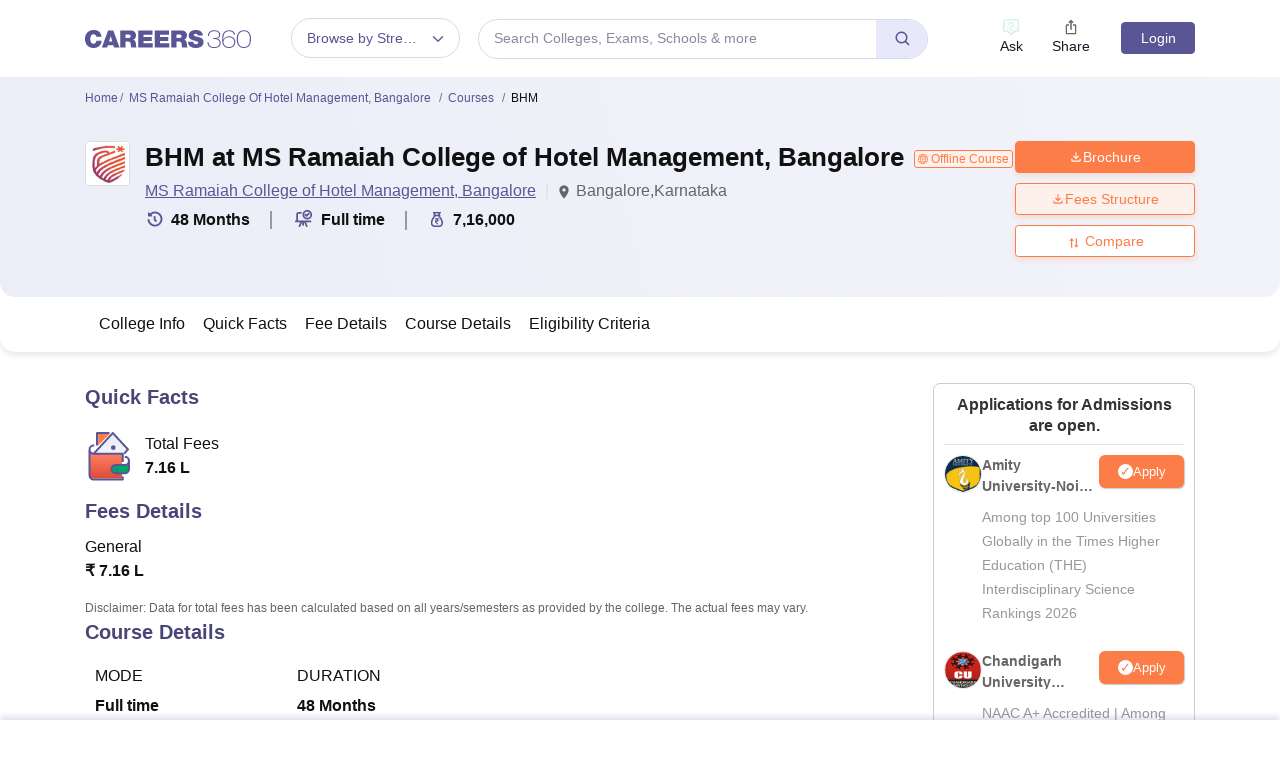

--- FILE ---
content_type: text/html; charset=UTF-8
request_url: https://geolocation-db.com/json/
body_size: 68
content:
{"country_code":"US","country_name":"United States","city":null,"postal":null,"latitude":37.751,"longitude":-97.822,"IPv4":"18.118.27.148","state":null}

--- FILE ---
content_type: application/javascript
request_url: https://cnextassets.careers360.com/frontend/_react/vendors-node_modules_pnpm_cookie_0_4_2_node_modules_cookie_index_js-node_modules_pnpm_core-js-dba0af.65e23797bf5bd854e330.js
body_size: 27190
content:
/*! For license information please see vendors-node_modules_pnpm_cookie_0_4_2_node_modules_cookie_index_js-node_modules_pnpm_core-js-dba0af.65e23797bf5bd854e330.js.LICENSE.txt */
"use strict";(self.__LOADABLE_LOADED_CHUNKS__=self.__LOADABLE_LOADED_CHUNKS__||[]).push([["vendors-node_modules_pnpm_cookie_0_4_2_node_modules_cookie_index_js-node_modules_pnpm_core-js-dba0af"],{99:(t,r,e)=>{var n=e(36125);t.exports=function(t,r,e){for(var o=t.length-1;o>=0;o--)if(void 0!==t[o])try{e=n(t[o].iterator,r,e)}catch(t){r="throw",e=t}if("throw"===r)throw e;return e}},143:(t,r,e)=>{var n=e(39022);t.exports=function(t,r){var e=n.Iterator,o=e&&e.prototype,i=o&&o[t],a=!1;if(i)try{i.call({next:function(){return{done:!0}},return:function(){a=!0}},-1)}catch(t){t instanceof r||(a=!1)}if(!a)return i}},1555:(t,r,e)=>{var n=e(71550),o=e(69110),i=e(63927),a=e(6522),u=e(85017),c=n([].push);t.exports=function(t){if(i(t))return t;if(o(t)){for(var r=t.length,e=[],n=0;n<r;n++){var s=t[n];"string"==typeof s?c(e,s):"number"!=typeof s&&"Number"!==a(s)&&"String"!==a(s)||c(e,u(s))}var f=e.length,p=!0;return function(t,r){if(p)return p=!1,r;if(o(this))return r;for(var n=0;n<f;n++)if(e[n]===t)return r}}}},2061:(t,r,e)=>{var n=e(34471).forEach,o=e(4012)("forEach");t.exports=o?[].forEach:function(t){return n(this,t,arguments.length>1?arguments[1]:void 0)}},2378:(t,r,e)=>{var n=e(97890),o=e(37423),i=e(63382);t.exports=function(t,r,e){n?o.f(t,r,i(0,e)):t[r]=e}},2607:(t,r,e)=>{var n=e(39022),o=e(98579);t.exports=function(t){if(o){try{return n.process.getBuiltinModule(t)}catch(t){}try{return Function('return require("'+t+'")')()}catch(t){}}}},2750:t=>{var r=Math.log,e=Math.LOG10E;t.exports=Math.log10||function(t){return r(t)*e}},3004:(t,r,e)=>{var n=e(69899),o=e(19132),i=e(76817),a=e(98147),u=e(21357),c=e(29288),s=e(17709)("asyncIterator");t.exports=function(t,r){var e=arguments.length<2?c(t,s):r;return e?i(n(e,t)):new o(u(a(t)))}},3779:(t,r,e)=>{var n=e(76441);t.exports=/ipad|iphone|ipod/i.test(n)&&"undefined"!=typeof Pebble},3961:(t,r,e)=>{var n=e(76817),o=e(36125);t.exports=function(t,r,e,i){try{return i?r(n(e)[0],e[1]):r(e)}catch(r){o(t,"throw",r)}}},4012:(t,r,e)=>{var n=e(71341);t.exports=function(t,r){var e=[][t];return!!e&&n(function(){e.call(null,r||function(){return 1},1)})}},4752:t=>{t.exports=Math.sign||function(t){var r=+t;return 0===r||r!=r?r:r<0?-1:1}},4814:(t,r,e)=>{var n=e(17709)("iterator"),o=!1;try{var i=0,a={next:function(){return{done:!!i++}},return:function(){o=!0}};a[n]=function(){return this},Array.from(a,function(){throw 2})}catch(t){}t.exports=function(t,r){try{if(!r&&!o)return!1}catch(t){return!1}var e=!1;try{var i={};i[n]=function(){return{next:function(){return{done:e=!0}}}},t(i)}catch(t){}return e}},5179:(t,r,e)=>{var n=e(17709),o=e(82358),i=e(37423).f,a=n("unscopables"),u=Array.prototype;void 0===u[a]&&i(u,a,{configurable:!0,value:o(null)}),t.exports=function(t){u[a][t]=!0}},5215:(t,r,e)=>{var n=e(91537),o=e(85017),i=e(28620),a=RangeError;t.exports=function(t){var r=o(i(this)),e="",u=n(t);if(u<0||u===1/0)throw new a("Wrong number of repetitions");for(;u>0;(u>>>=1)&&(r+=r))1&u&&(e+=r);return e}},5960:(t,r,e)=>{var n=e(68316),o=e(51471),i=e(69549),a=e(93228),u=TypeError,c="Reduce of empty array with no initial value",s=function(t){return function(r,e,s,f){var p=o(r),v=i(p),l=a(p);if(n(e),0===l&&s<2)throw new u(c);var h=t?l-1:0,y=t?-1:1;if(s<2)for(;;){if(h in v){f=v[h],h+=y;break}if(h+=y,t?h<0:l<=h)throw new u(c)}for(;t?h>=0:l>h;h+=y)h in v&&(f=e(f,v[h],h,p));return f}};t.exports={left:s(!1),right:s(!0)}},6461:(t,r,e)=>{var n=e(71550),o=e(71341),i=e(63927),a=e(67527),u=e(97890),c=e(7924).CONFIGURABLE,s=e(71064),f=e(22727),p=f.enforce,v=f.get,l=String,h=Object.defineProperty,y=n("".slice),d=n("".replace),g=n([].join),x=u&&!o(function(){return 8!==h(function(){},"length",{value:8}).length}),w=String(String).split("String"),b=t.exports=function(t,r,e){"Symbol("===y(l(r),0,7)&&(r="["+d(l(r),/^Symbol\(([^)]*)\).*$/,"$1")+"]"),e&&e.getter&&(r="get "+r),e&&e.setter&&(r="set "+r),(!a(t,"name")||c&&t.name!==r)&&(u?h(t,"name",{value:r,configurable:!0}):t.name=r),x&&e&&a(e,"arity")&&t.length!==e.arity&&h(t,"length",{value:e.arity});try{e&&a(e,"constructor")&&e.constructor?u&&h(t,"prototype",{writable:!1}):t.prototype&&(t.prototype=void 0)}catch(t){}var n=p(t);return a(n,"source")||(n.source=g(w,"string"==typeof r?r:"")),t};Function.prototype.toString=b(function(){return i(this)&&v(this).source||s(this)},"toString")},6522:(t,r,e)=>{var n=e(71550),o=n({}.toString),i=n("".slice);t.exports=function(t){return i(o(t),8,-1)}},6779:t=>{t.exports={}},7161:(t,r,e)=>{var n=e(39022),o=e(71341),i=e(71550),a=e(85017),u=e(11428).trim,c=e(61282),s=n.parseInt,f=n.Symbol,p=f&&f.iterator,v=/^[+-]?0x/i,l=i(v.exec),h=8!==s(c+"08")||22!==s(c+"0x16")||p&&!o(function(){s(Object(p))});t.exports=h?function(t,r){var e=u(a(t));return s(e,r>>>0||(l(v,e)?16:10))}:s},7899:t=>{t.exports=function(t,r){return{value:t,done:r}}},7924:(t,r,e)=>{var n=e(97890),o=e(67527),i=Function.prototype,a=n&&Object.getOwnPropertyDescriptor,u=o(i,"name"),c=u&&"something"===function(){}.name,s=u&&(!n||n&&a(i,"name").configurable);t.exports={EXISTS:u,PROPER:c,CONFIGURABLE:s}},7948:(t,r,e)=>{var n=e(91325),o=TypeError;t.exports=function(t){if("Uint8Array"===n(t))return t;throw new o("Argument is not an Uint8Array")}},7964:(t,r,e)=>{var n=e(52575).IteratorPrototype,o=e(82358),i=e(63382),a=e(83977),u=e(6779),c=function(){return this};t.exports=function(t,r,e,s){var f=r+" Iterator";return t.prototype=o(n,{next:i(+!s,e)}),a(t,f,!1,!0),u[f]=c,t}},8438:(t,r,e)=>{var n=e(39022),o=e(71550),i=e(13132),a=e(82962),u=e(76987),c=e(83792),s=e(26885),f=e(8802),p=n.structuredClone,v=n.ArrayBuffer,l=n.DataView,h=Math.min,y=v.prototype,d=l.prototype,g=o(y.slice),x=i(y,"resizable","get"),w=i(y,"maxByteLength","get"),b=o(d.getInt8),m=o(d.setInt8);t.exports=(f||s)&&function(t,r,e){var n,o=c(t),i=void 0===r?o:a(r),y=!x||!x(t);if(u(t),f&&(t=p(t,{transfer:[t]}),o===i&&(e||y)))return t;if(o>=i&&(!e||y))n=g(t,0,i);else{var d=e&&!y&&w?{maxByteLength:w(t)}:void 0;n=new v(i,d);for(var E=new l(t),O=new l(n),S=h(i,o),A=0;A<S;A++)m(O,A,b(E,A))}return f||s(t),n}},8802:(t,r,e)=>{var n=e(39022),o=e(71341),i=e(78313),a=e(63205),u=n.structuredClone;t.exports=!!u&&!o(function(){if("DENO"===a&&i>92||"NODE"===a&&i>94||"BROWSER"===a&&i>97)return!1;var t=new ArrayBuffer(8),r=u(t,{transfer:[t]});return 0!==t.byteLength||8!==r.byteLength})},9414:(t,r,e)=>{var n=e(39022);t.exports=function(t,r){var e=n[t],o=e&&e.prototype;return o&&o[r]}},9699:(t,r,e)=>{var n=e(97890),o=e(23900),i=e(37423),a=e(76817),u=e(61059),c=e(38054);r.f=n&&!o?Object.defineProperties:function(t,r){a(t);for(var e,n=u(r),o=c(r),s=o.length,f=0;s>f;)i.f(t,e=o[f++],n[e]);return t}},10211:(t,r,e)=>{e.d(r,{A:()=>o});var n=e(43302);function o(t,r){t.prototype=Object.create(r.prototype),t.prototype.constructor=t,(0,n.A)(t,r)}},10678:(t,r,e)=>{var n=e(71341),o=e(92140),i=e(6522),a=e(43762),u=Object.isExtensible,c=n(function(){u(1)});t.exports=c||a?function(t){return!!o(t)&&((!a||"ArrayBuffer"!==i(t))&&(!u||u(t)))}:u},10983:t=>{t.exports={}},11428:(t,r,e)=>{var n=e(71550),o=e(28620),i=e(85017),a=e(61282),u=n("".replace),c=RegExp("^["+a+"]+"),s=RegExp("(^|[^"+a+"])["+a+"]+$"),f=function(t){return function(r){var e=i(o(r));return 1&t&&(e=u(e,c,"")),2&t&&(e=u(e,s,"$1")),e}};t.exports={start:f(1),end:f(2),trim:f(3)}},11694:(t,r,e)=>{var n=e(93228);t.exports=function(t,r){for(var e=n(t),o=new r(e),i=0;i<e;i++)o[i]=t[e-i-1];return o}},12371:(t,r,e)=>{var n=e(71550),o=e(71341),i=e(63927),a=e(91325),u=e(31125),c=e(71064),s=function(){},f=u("Reflect","construct"),p=/^\s*(?:class|function)\b/,v=n(p.exec),l=!p.test(s),h=function(t){if(!i(t))return!1;try{return f(s,[],t),!0}catch(t){return!1}},y=function(t){if(!i(t))return!1;switch(a(t)){case"AsyncFunction":case"GeneratorFunction":case"AsyncGeneratorFunction":return!1}try{return l||!!v(p,c(t))}catch(t){return!0}};y.sham=!0,t.exports=!f||o(function(){var t;return h(h.call)||!h(Object)||!h(function(){t=!0})||t})?y:h},13085:t=>{var r=Math.log,e=Math.LN2;t.exports=Math.log2||function(t){return r(t)/e}},13132:(t,r,e)=>{var n=e(71550),o=e(68316);t.exports=function(t,r,e){try{return n(o(Object.getOwnPropertyDescriptor(t,r)[e]))}catch(t){}}},14274:t=>{t.exports=function(t,r){var e="function"==typeof Iterator&&Iterator.prototype[t];if(e)try{e.call({next:null},r).next()}catch(t){return!0}}},14319:(t,r,e)=>{var n=e(71550),o=e(97656),i=e(85017),a=e(5215),u=e(28620),c=n(a),s=n("".slice),f=Math.ceil,p=function(t){return function(r,e,n){var a,p,v=i(u(r)),l=o(e),h=v.length,y=void 0===n?" ":i(n);return l<=h||""===y?v:((p=c(y,f((a=l-h)/y.length))).length>a&&(p=s(p,0,a)),t?v+p:p+v)}};t.exports={start:p(!1),end:p(!0)}},14329:(t,r,e)=>{var n=e(71341),o=e(63382);t.exports=!n(function(){var t=new Error("a");return!("stack"in t)||(Object.defineProperty(t,"stack",o(1,7)),7!==t.stack)})},14398:(t,r,e)=>{var n=e(71550);t.exports=n([].slice)},14466:(t,r,e)=>{var n=e(66584),o=e(69899),i=e(32161),a=e(7924),u=e(63927),c=e(7964),s=e(66369),f=e(61581),p=e(83977),v=e(60257),l=e(96950),h=e(17709),y=e(6779),d=e(52575),g=a.PROPER,x=a.CONFIGURABLE,w=d.IteratorPrototype,b=d.BUGGY_SAFARI_ITERATORS,m=h("iterator"),E="keys",O="values",S="entries",A=function(){return this};t.exports=function(t,r,e,a,h,d,R){c(e,r,a);var I,T,_,j=function(t){if(t===h&&L)return L;if(!b&&t&&t in C)return C[t];switch(t){case E:case O:case S:return function(){return new e(this,t)}}return function(){return new e(this)}},P=r+" Iterator",N=!1,C=t.prototype,D=C[m]||C["@@iterator"]||h&&C[h],L=!b&&D||j(h),M="Array"===r&&C.entries||D;if(M&&(I=s(M.call(new t)))!==Object.prototype&&I.next&&(i||s(I)===w||(f?f(I,w):u(I[m])||l(I,m,A)),p(I,P,!0,!0),i&&(y[P]=A)),g&&h===O&&D&&D.name!==O&&(!i&&x?v(C,"name",O):(N=!0,L=function(){return o(D,this)})),h)if(T={values:j(O),keys:d?L:j(E),entries:j(S)},R)for(_ in T)(b||N||!(_ in C))&&l(C,_,T[_]);else n({target:r,proto:!0,forced:b||N},T);return i&&!R||C[m]===L||l(C,m,L,{name:h}),y[r]=L,T}},14778:(t,r,e)=>{var n=e(66584),o=e(39022),i=e(71550),a=e(84470),u=e(96950),c=e(99349),s=e(22742),f=e(52441),p=e(63927),v=e(54395),l=e(92140),h=e(71341),y=e(4814),d=e(83977),g=e(94017);t.exports=function(t,r,e){var x=-1!==t.indexOf("Map"),w=-1!==t.indexOf("Weak"),b=x?"set":"add",m=o[t],E=m&&m.prototype,O=m,S={},A=function(t){var r=i(E[t]);u(E,t,"add"===t?function(t){return r(this,0===t?0:t),this}:"delete"===t?function(t){return!(w&&!l(t))&&r(this,0===t?0:t)}:"get"===t?function(t){return w&&!l(t)?void 0:r(this,0===t?0:t)}:"has"===t?function(t){return!(w&&!l(t))&&r(this,0===t?0:t)}:function(t,e){return r(this,0===t?0:t,e),this})};if(a(t,!p(m)||!(w||E.forEach&&!h(function(){(new m).entries().next()}))))O=e.getConstructor(r,t,x,b),c.enable();else if(a(t,!0)){var R=new O,I=R[b](w?{}:-0,1)!==R,T=h(function(){R.has(1)}),_=y(function(t){new m(t)}),j=!w&&h(function(){for(var t=new m,r=5;r--;)t[b](r,r);return!t.has(-0)});_||((O=r(function(t,r){f(t,E);var e=g(new m,t,O);return v(r)||s(r,e[b],{that:e,AS_ENTRIES:x}),e})).prototype=E,E.constructor=O),(T||j)&&(A("delete"),A("has"),x&&A("get")),(j||I)&&A(b),w&&E.clear&&delete E.clear}return S[t]=O,n({global:!0,constructor:!0,forced:O!==m},S),d(O,t),w||e.setStrong(O,t,x),O}},15272:(t,r,e)=>{var n=e(91325),o=TypeError;t.exports=function(t){if("DataView"===n(t))return t;throw new o("Argument is not a DataView")}},15466:(t,r,e)=>{var n=e(69899),o=e(31125),i=e(29288);t.exports=function(t,r,e,a){try{var u=i(t,"return");if(u)return o("Promise").resolve(n(u,t)).then(function(){r(e)},function(t){a(t)})}catch(t){return a(t)}r(e)}},15780:(t,r,e)=>{var n=e(71550),o=Set.prototype;t.exports={Set,add:n(o.add),has:n(o.has),remove:n(o.delete),proto:o}},16138:(t,r,e)=>{var n=e(97890),o=e(71341),i=e(76817),a=e(52165),u=Error.prototype.toString,c=o(function(){if(n){var t=Object.create(Object.defineProperty({},"name",{get:function(){return this===t}}));if("true"!==u.call(t))return!0}return"2: 1"!==u.call({message:1,name:2})||"Error"!==u.call({})});t.exports=c?function(){var t=i(this),r=a(t.name,"Error"),e=a(t.message);return r?e?r+": "+e:r:e}:u},16904:(t,r,e)=>{var n=e(6522),o=e(61059),i=e(81378).f,a=e(14398),u="object"==typeof window&&window&&Object.getOwnPropertyNames?Object.getOwnPropertyNames(window):[];t.exports.f=function(t){return u&&"Window"===n(t)?function(t){try{return i(t)}catch(t){return a(u)}}(t):i(o(t))}},17005:(t,r,e)=>{var n=e(69899),o=e(68316),i=e(76817),a=e(92140),u=e(30839),c=e(31125),s=e(21357),f=e(15466),p=function(t){var r=0===t,e=1===t,p=2===t,v=3===t;return function(t,l,h){i(t);var y=void 0!==l;!y&&r||o(l);var d=s(t),g=c("Promise"),x=d.iterator,w=d.next,b=0;return new g(function(t,o){var c=function(t){f(x,o,t,o)},s=function(){try{if(y)try{u(b)}catch(t){c(t)}g.resolve(i(n(w,x))).then(function(n){try{if(i(n).done)r?(h.length=b,t(h)):t(!v&&(p||void 0));else{var u=n.value;try{if(y){var d=l(u,b),w=function(n){if(e)s();else if(p)n?s():f(x,t,!1,o);else if(r)try{h[b++]=n,s()}catch(t){c(t)}else n?f(x,t,v||u,o):s()};a(d)?g.resolve(d).then(w,c):w(d)}else h[b++]=u,s()}catch(t){c(t)}}}catch(t){o(t)}},o)}catch(t){o(t)}};s()})}};t.exports={toArray:p(0),forEach:p(1),every:p(2),some:p(3),find:p(4)}},19132:(t,r,e)=>{var n=e(69899),o=e(76817),i=e(82358),a=e(29288),u=e(32861),c=e(22727),s=e(36125),f=e(31125),p=e(83260),v=e(7899),l=f("Promise"),h="AsyncFromSyncIterator",y=c.set,d=c.getterFor(h),g=function(t,r,e,n,o){var i=t.done;l.resolve(t.value).then(function(t){r(v(t,i))},function(t){if(!i&&o)try{s(n,"throw",t)}catch(r){t=r}e(t)})},x=function(t){t.type=h,y(this,t)};x.prototype=u(i(p),{next:function(){var t=d(this);return new l(function(r,e){var i=o(n(t.next,t.iterator));g(i,r,e,t.iterator,!0)})},return:function(){var t=d(this).iterator;return new l(function(r,e){var i=a(t,"return");if(void 0===i)return r(v(void 0,!0));var u=o(n(i,t));g(u,r,e,t)})}}),t.exports=x},19141:(t,r,e)=>{var n=e(32161),o=e(39022),i=e(71341),a=e(81145);t.exports=n||!i(function(){if(!(a&&a<535)){var t=Math.random();__defineSetter__.call(null,t,function(){}),delete o[t]}})},19371:(t,r,e)=>{e.d(r,{A:()=>o});var n=e(31576);function o(t,r,e){return(r=(0,n.A)(r))in t?Object.defineProperty(t,r,{value:e,enumerable:!0,configurable:!0,writable:!0}):t[r]=e,t}},19515:(t,r,e)=>{var n=e(97890),o=e(71341),i=e(33861);t.exports=!n&&!o(function(){return 7!==Object.defineProperty(i("div"),"a",{get:function(){return 7}}).a})},20570:(t,r,e)=>{var n=e(55122),o=e(15780).add,i=e(57156),a=e(84887),u=e(47341);t.exports=function(t){var r=n(this),e=a(t).getIterator(),c=i(r);return u(e,function(t){o(c,t)}),c}},20819:t=>{var r=RangeError;t.exports=function(t){if(t==t)return t;throw new r("NaN is not allowed")}},21357:t=>{t.exports=function(t){return{iterator:t,next:t.next,done:!1}}},21952:t=>{t.exports=Object.is||function(t,r){return t===r?0!==t||1/t==1/r:t!=t&&r!=r}},22727:(t,r,e)=>{var n,o,i,a=e(61784),u=e(39022),c=e(92140),s=e(60257),f=e(67527),p=e(73907),v=e(49853),l=e(10983),h="Object already initialized",y=u.TypeError,d=u.WeakMap;if(a||p.state){var g=p.state||(p.state=new d);g.get=g.get,g.has=g.has,g.set=g.set,n=function(t,r){if(g.has(t))throw new y(h);return r.facade=t,g.set(t,r),r},o=function(t){return g.get(t)||{}},i=function(t){return g.has(t)}}else{var x=v("state");l[x]=!0,n=function(t,r){if(f(t,x))throw new y(h);return r.facade=t,s(t,x,r),r},o=function(t){return f(t,x)?t[x]:{}},i=function(t){return f(t,x)}}t.exports={set:n,get:o,has:i,enforce:function(t){return i(t)?o(t):n(t,{})},getterFor:function(t){return function(r){var e;if(!c(r)||(e=o(r)).type!==t)throw new y("Incompatible receiver, "+t+" required");return e}}}},22742:(t,r,e)=>{var n=e(84750),o=e(69899),i=e(76817),a=e(54077),u=e(73983),c=e(93228),s=e(74531),f=e(98147),p=e(94989),v=e(36125),l=TypeError,h=function(t,r){this.stopped=t,this.result=r},y=h.prototype;t.exports=function(t,r,e){var d,g,x,w,b,m,E,O=e&&e.that,S=!(!e||!e.AS_ENTRIES),A=!(!e||!e.IS_RECORD),R=!(!e||!e.IS_ITERATOR),I=!(!e||!e.INTERRUPTED),T=n(r,O),_=function(t){return d&&v(d,"normal"),new h(!0,t)},j=function(t){return S?(i(t),I?T(t[0],t[1],_):T(t[0],t[1])):I?T(t,_):T(t)};if(A)d=t.iterator;else if(R)d=t;else{if(!(g=p(t)))throw new l(a(t)+" is not iterable");if(u(g)){for(x=0,w=c(t);w>x;x++)if((b=j(t[x]))&&s(y,b))return b;return new h(!1)}d=f(t,g)}for(m=A?t.next:d.next;!(E=o(m,d)).done;){try{b=j(E.value)}catch(t){v(d,"throw",t)}if("object"==typeof b&&b&&s(y,b))return b}return new h(!1)}},23712:t=>{t.exports={IndexSizeError:{s:"INDEX_SIZE_ERR",c:1,m:1},DOMStringSizeError:{s:"DOMSTRING_SIZE_ERR",c:2,m:0},HierarchyRequestError:{s:"HIERARCHY_REQUEST_ERR",c:3,m:1},WrongDocumentError:{s:"WRONG_DOCUMENT_ERR",c:4,m:1},InvalidCharacterError:{s:"INVALID_CHARACTER_ERR",c:5,m:1},NoDataAllowedError:{s:"NO_DATA_ALLOWED_ERR",c:6,m:0},NoModificationAllowedError:{s:"NO_MODIFICATION_ALLOWED_ERR",c:7,m:1},NotFoundError:{s:"NOT_FOUND_ERR",c:8,m:1},NotSupportedError:{s:"NOT_SUPPORTED_ERR",c:9,m:1},InUseAttributeError:{s:"INUSE_ATTRIBUTE_ERR",c:10,m:1},InvalidStateError:{s:"INVALID_STATE_ERR",c:11,m:1},SyntaxError:{s:"SYNTAX_ERR",c:12,m:1},InvalidModificationError:{s:"INVALID_MODIFICATION_ERR",c:13,m:1},NamespaceError:{s:"NAMESPACE_ERR",c:14,m:1},InvalidAccessError:{s:"INVALID_ACCESS_ERR",c:15,m:1},ValidationError:{s:"VALIDATION_ERR",c:16,m:0},TypeMismatchError:{s:"TYPE_MISMATCH_ERR",c:17,m:1},SecurityError:{s:"SECURITY_ERR",c:18,m:1},NetworkError:{s:"NETWORK_ERR",c:19,m:1},AbortError:{s:"ABORT_ERR",c:20,m:1},URLMismatchError:{s:"URL_MISMATCH_ERR",c:21,m:1},QuotaExceededError:{s:"QUOTA_EXCEEDED_ERR",c:22,m:1},TimeoutError:{s:"TIMEOUT_ERR",c:23,m:1},InvalidNodeTypeError:{s:"INVALID_NODE_TYPE_ERR",c:24,m:1},DataCloneError:{s:"DATA_CLONE_ERR",c:25,m:1}}},23977:(t,r,e)=>{var n=e(76441);t.exports=/Version\/10(?:\.\d+){1,2}(?: [\w./]+)?(?: Mobile\/\w+)? Safari\//.test(n)},24107:(t,r,e)=>{e.d(r,{A:()=>i});var n=e(19371);function o(t,r){var e=Object.keys(t);if(Object.getOwnPropertySymbols){var n=Object.getOwnPropertySymbols(t);r&&(n=n.filter(function(r){return Object.getOwnPropertyDescriptor(t,r).enumerable})),e.push.apply(e,n)}return e}function i(t){for(var r=1;r<arguments.length;r++){var e=null!=arguments[r]?arguments[r]:{};r%2?o(Object(e),!0).forEach(function(r){(0,n.A)(t,r,e[r])}):Object.getOwnPropertyDescriptors?Object.defineProperties(t,Object.getOwnPropertyDescriptors(e)):o(Object(e)).forEach(function(r){Object.defineProperty(t,r,Object.getOwnPropertyDescriptor(e,r))})}return t}},24267:(t,r,e)=>{var n=e(39022),o=Object.defineProperty;t.exports=function(t,r){try{o(n,t,{value:r,configurable:!0,writable:!0})}catch(e){n[t]=r}return r}},24593:(t,r,e)=>{var n=e(76817);t.exports=function(){var t=n(this),r="";return t.hasIndices&&(r+="d"),t.global&&(r+="g"),t.ignoreCase&&(r+="i"),t.multiline&&(r+="m"),t.dotAll&&(r+="s"),t.unicode&&(r+="u"),t.unicodeSets&&(r+="v"),t.sticky&&(r+="y"),r}},26068:t=>{var r=Array,e=Math.abs,n=Math.pow,o=Math.floor,i=Math.log,a=Math.LN2;t.exports={pack:function(t,u,c){var s,f,p,v=r(c),l=8*c-u-1,h=(1<<l)-1,y=h>>1,d=23===u?n(2,-24)-n(2,-77):0,g=t<0||0===t&&1/t<0?1:0,x=0;for((t=e(t))!=t||t===1/0?(f=t!=t?1:0,s=h):(s=o(i(t)/a),t*(p=n(2,-s))<1&&(s--,p*=2),(t+=s+y>=1?d/p:d*n(2,1-y))*p>=2&&(s++,p/=2),s+y>=h?(f=0,s=h):s+y>=1?(f=(t*p-1)*n(2,u),s+=y):(f=t*n(2,y-1)*n(2,u),s=0));u>=8;)v[x++]=255&f,f/=256,u-=8;for(s=s<<u|f,l+=u;l>0;)v[x++]=255&s,s/=256,l-=8;return v[x-1]|=128*g,v},unpack:function(t,r){var e,o=t.length,i=8*o-r-1,a=(1<<i)-1,u=a>>1,c=i-7,s=o-1,f=t[s--],p=127&f;for(f>>=7;c>0;)p=256*p+t[s--],c-=8;for(e=p&(1<<-c)-1,p>>=-c,c+=r;c>0;)e=256*e+t[s--],c-=8;if(0===p)p=1-u;else{if(p===a)return e?NaN:f?-1/0:1/0;e+=n(2,r),p-=u}return(f?-1:1)*e*n(2,p-r)}}},26207:(t,r,e)=>{var n=e(31125);t.exports=n("document","documentElement")},26538:(t,r,e)=>{var n=e(4752),o=e(41860),i=Math.abs;t.exports=function(t,r,e,a){var u=+t,c=i(u),s=n(u);if(c<a)return s*o(c/a/r)*a*r;var f=(1+r/2220446049250313e-31)*c,p=f-(f-c);return p>e||p!=p?s*(1/0):s*p}},26772:(t,r,e)=>{var n=e(39022);t.exports=n.Promise},26885:(t,r,e)=>{var n,o,i,a,u=e(39022),c=e(2607),s=e(8802),f=u.structuredClone,p=u.ArrayBuffer,v=u.MessageChannel,l=!1;if(s)l=function(t){f(t,{transfer:[t]})};else if(p)try{v||(n=c("worker_threads"))&&(v=n.MessageChannel),v&&(o=new v,i=new p(2),a=function(t){o.port1.postMessage(null,[t])},2===i.byteLength&&(a(i),0===i.byteLength&&(l=a)))}catch(t){}t.exports=l},27123:(t,r,e)=>{var n=e(71550),o=e(47341),i=e(15780),a=i.Set,u=i.proto,c=n(u.forEach),s=n(u.keys),f=s(new a).next;t.exports=function(t,r,e){return e?o({iterator:s(t),next:f},r):c(t,r)}},27520:(t,r,e)=>{var n=e(82358),o=e(71188),i=e(32861),a=e(84750),u=e(52441),c=e(54395),s=e(22742),f=e(14466),p=e(7899),v=e(68175),l=e(97890),h=e(99349).fastKey,y=e(22727),d=y.set,g=y.getterFor;t.exports={getConstructor:function(t,r,e,f){var p=t(function(t,o){u(t,v),d(t,{type:r,index:n(null),first:null,last:null,size:0}),l||(t.size=0),c(o)||s(o,t[f],{that:t,AS_ENTRIES:e})}),v=p.prototype,y=g(r),x=function(t,r,e){var n,o,i=y(t),a=w(t,r);return a?a.value=e:(i.last=a={index:o=h(r,!0),key:r,value:e,previous:n=i.last,next:null,removed:!1},i.first||(i.first=a),n&&(n.next=a),l?i.size++:t.size++,"F"!==o&&(i.index[o]=a)),t},w=function(t,r){var e,n=y(t),o=h(r);if("F"!==o)return n.index[o];for(e=n.first;e;e=e.next)if(e.key===r)return e};return i(v,{clear:function(){for(var t=y(this),r=t.first;r;)r.removed=!0,r.previous&&(r.previous=r.previous.next=null),r=r.next;t.first=t.last=null,t.index=n(null),l?t.size=0:this.size=0},delete:function(t){var r=this,e=y(r),n=w(r,t);if(n){var o=n.next,i=n.previous;delete e.index[n.index],n.removed=!0,i&&(i.next=o),o&&(o.previous=i),e.first===n&&(e.first=o),e.last===n&&(e.last=i),l?e.size--:r.size--}return!!n},forEach:function(t){for(var r,e=y(this),n=a(t,arguments.length>1?arguments[1]:void 0);r=r?r.next:e.first;)for(n(r.value,r.key,this);r&&r.removed;)r=r.previous},has:function(t){return!!w(this,t)}}),i(v,e?{get:function(t){var r=w(this,t);return r&&r.value},set:function(t,r){return x(this,0===t?0:t,r)}}:{add:function(t){return x(this,t=0===t?0:t,t)}}),l&&o(v,"size",{configurable:!0,get:function(){return y(this).size}}),p},setStrong:function(t,r,e){var n=r+" Iterator",o=g(r),i=g(n);f(t,r,function(t,r){d(this,{type:n,target:t,state:o(t),kind:r,last:null})},function(){for(var t=i(this),r=t.kind,e=t.last;e&&e.removed;)e=e.previous;return t.target&&(t.last=e=e?e.next:t.state.first)?p("keys"===r?e.key:"values"===r?e.value:[e.key,e.value],!1):(t.target=null,p(void 0,!0))},e?"entries":"values",!e,!0),v(r)}}},28169:(t,r,e)=>{var n=e(71341),o=e(39022).RegExp;t.exports=n(function(){var t=o(".","s");return!(t.dotAll&&t.test("\n")&&"s"===t.flags)})},28234:(t,r,e)=>{var n=e(71550),o=e(71341),i=e(14319).start,a=RangeError,u=isFinite,c=Math.abs,s=Date.prototype,f=s.toISOString,p=n(s.getTime),v=n(s.getUTCDate),l=n(s.getUTCFullYear),h=n(s.getUTCHours),y=n(s.getUTCMilliseconds),d=n(s.getUTCMinutes),g=n(s.getUTCMonth),x=n(s.getUTCSeconds);t.exports=o(function(){return"0385-07-25T07:06:39.999Z"!==f.call(new Date(-50000000000001))})||!o(function(){f.call(new Date(NaN))})?function(){if(!u(p(this)))throw new a("Invalid time value");var t=this,r=l(t),e=y(t),n=r<0?"-":r>9999?"+":"";return n+i(c(r),n?6:4,0)+"-"+i(g(t)+1,2,0)+"-"+i(v(t),2,0)+"T"+i(h(t),2,0)+":"+i(d(t),2,0)+":"+i(x(t),2,0)+"."+i(e,3,0)+"Z"}:f},28620:(t,r,e)=>{var n=e(54395),o=TypeError;t.exports=function(t){if(n(t))throw new o("Can't call method on "+t);return t}},29008:(t,r,e)=>{var n=e(71550),o=e(68316),i=e(92140),a=e(67527),u=e(14398),c=e(85502),s=Function,f=n([].concat),p=n([].join),v={};t.exports=c?s.bind:function(t){var r=o(this),e=r.prototype,n=u(arguments,1),c=function(){var e=f(n,u(arguments));return this instanceof c?function(t,r,e){if(!a(v,r)){for(var n=[],o=0;o<r;o++)n[o]="a["+o+"]";v[r]=s("C,a","return new C("+p(n,",")+")")}return v[r](t,e)}(r,e.length,e):r.apply(t,e)};return i(e)&&(c.prototype=e),c}},29029:t=>{t.exports=function(t){try{return{error:!1,value:t()}}catch(t){return{error:!0,value:t}}}},29157:(t,r,e)=>{var n=e(71341);t.exports=!n(function(){function t(){}return t.prototype.constructor=null,Object.getPrototypeOf(new t)!==t.prototype})},29288:(t,r,e)=>{var n=e(68316),o=e(54395);t.exports=function(t,r){var e=t[r];return o(e)?void 0:n(e)}},29476:(t,r,e)=>{function n(t){return n="function"==typeof Symbol&&"symbol"==typeof Symbol.iterator?function(t){return typeof t}:function(t){return t&&"function"==typeof Symbol&&t.constructor===Symbol&&t!==Symbol.prototype?"symbol":typeof t},n(t)}e.d(r,{A:()=>n})},30839:t=>{var r=TypeError;t.exports=function(t){if(t>9007199254740991)throw r("Maximum allowed index exceeded");return t}},31125:(t,r,e)=>{var n=e(39022),o=e(63927);t.exports=function(t,r){return arguments.length<2?(e=n[t],o(e)?e:void 0):n[t]&&n[t][r];var e}},31553:(t,r,e)=>{var n=e(11428).start,o=e(67896);t.exports=o("trimStart")?function(){return n(this)}:"".trimStart},31576:(t,r,e)=>{e.d(r,{A:()=>o});var n=e(29476);function o(t){var r=function(t,r){if("object"!=(0,n.A)(t)||!t)return t;var e=t[Symbol.toPrimitive];if(void 0!==e){var o=e.call(t,r||"default");if("object"!=(0,n.A)(o))return o;throw new TypeError("@@toPrimitive must return a primitive value.")}return("string"===r?String:Number)(t)}(t,"string");return"symbol"==(0,n.A)(r)?r:r+""}},32161:t=>{t.exports=!1},32861:(t,r,e)=>{var n=e(96950);t.exports=function(t,r,e){for(var o in r)n(t,o,r[o],e);return t}},33761:(t,r,e)=>{var n=e(91325);t.exports=function(t){var r=n(t);return"BigInt64Array"===r||"BigUint64Array"===r}},33861:(t,r,e)=>{var n=e(39022),o=e(92140),i=n.document,a=o(i)&&o(i.createElement);t.exports=function(t){return a?i.createElement(t):{}}},33977:(t,r,e)=>{var n=e(62822),o=TypeError;t.exports=function(t){if(n(t))throw new o("The method doesn't accept regular expressions");return t}},34230:(t,r,e)=>{var n=e(92140),o=e(60257);t.exports=function(t,r){n(r)&&"cause"in r&&o(t,"cause",r.cause)}},34289:(t,r,e)=>{var n=e(84750),o=e(69549),i=e(51471),a=e(93228),u=function(t){var r=1===t;return function(e,u,c){for(var s,f=i(e),p=o(f),v=a(p),l=n(u,c);v-- >0;)if(l(s=p[v],v,f))switch(t){case 0:return s;case 1:return v}return r?-1:void 0}};t.exports={findLast:u(0),findLastIndex:u(1)}},34471:(t,r,e)=>{var n=e(84750),o=e(71550),i=e(69549),a=e(51471),u=e(93228),c=e(45019),s=o([].push),f=function(t){var r=1===t,e=2===t,o=3===t,f=4===t,p=6===t,v=7===t,l=5===t||p;return function(h,y,d,g){for(var x,w,b=a(h),m=i(b),E=u(m),O=n(y,d),S=0,A=g||c,R=r?A(h,E):e||v?A(h,0):void 0;E>S;S++)if((l||S in m)&&(w=O(x=m[S],S,b),t))if(r)R[S]=w;else if(w)switch(t){case 3:return!0;case 5:return x;case 6:return S;case 2:s(R,x)}else switch(t){case 4:return!1;case 7:s(R,x)}return p?-1:o||f?f:R}};t.exports={forEach:f(0),map:f(1),filter:f(2),some:f(3),every:f(4),find:f(5),findIndex:f(6),filterReject:f(7)}},34628:t=>{var r=Math.expm1,e=Math.exp;t.exports=!r||r(10)>22025.465794806718||r(10)<22025.465794806718||-2e-17!==r(-2e-17)?function(t){var r=+t;return 0===r?r:r>-1e-6&&r<1e-6?r+r*r/2:e(r)-1}:r},34816:(t,r,e)=>{var n=e(55122),o=e(15780),i=e(57156),a=e(84887),u=e(47341),c=o.add,s=o.has,f=o.remove;t.exports=function(t){var r=n(this),e=a(t).getIterator(),o=i(r);return u(e,function(t){s(r,t)?f(o,t):c(o,t)}),o}},35280:(t,r,e)=>{var n=e(13132),o=e(15780);t.exports=n(o.proto,"size","get")||function(t){return t.size}},35313:(t,r,e)=>{var n=e(39022);t.exports=n},36125:(t,r,e)=>{var n=e(69899),o=e(76817),i=e(29288);t.exports=function(t,r,e){var a,u;o(t);try{if(!(a=i(t,"return"))){if("throw"===r)throw e;return e}a=n(a,t)}catch(t){u=!0,a=t}if("throw"===r)throw e;if(u)throw a;return o(a),e}},36646:(t,r,e)=>{var n=e(6522),o=e(71550);t.exports=function(t){if("Function"===n(t))return o(t)}},37177:(t,r,e)=>{var n=e(61559),o=e(61059),i=e(91537),a=e(93228),u=e(4012),c=Math.min,s=[].lastIndexOf,f=!!s&&1/[1].lastIndexOf(1,-0)<0,p=u("lastIndexOf"),v=f||!p;t.exports=v?function(t){if(f)return n(s,this,arguments)||0;var r=o(this),e=a(r);if(0===e)return-1;var u=e-1;for(arguments.length>1&&(u=c(u,i(arguments[1]))),u<0&&(u=e+u);u>=0;u--)if(u in r&&r[u]===t)return u||0;return-1}:s},37423:(t,r,e)=>{var n=e(97890),o=e(19515),i=e(23900),a=e(76817),u=e(96331),c=TypeError,s=Object.defineProperty,f=Object.getOwnPropertyDescriptor,p="enumerable",v="configurable",l="writable";r.f=n?i?function(t,r,e){if(a(t),r=u(r),a(e),"function"==typeof t&&"prototype"===r&&"value"in e&&l in e&&!e[l]){var n=f(t,r);n&&n[l]&&(t[r]=e.value,e={configurable:v in e?e[v]:n[v],enumerable:p in e?e[p]:n[p],writable:!1})}return s(t,r,e)}:s:function(t,r,e){if(a(t),r=u(r),a(e),o)try{return s(t,r,e)}catch(t){}if("get"in e||"set"in e)throw new c("Accessors not supported");return"value"in e&&(t[r]=e.value),t}},37854:t=>{var r=Math.log;t.exports=Math.log1p||function(t){var e=+t;return e>-1e-8&&e<1e-8?e-e*e/2:r(1+e)}},38054:(t,r,e)=>{var n=e(87098),o=e(50417);t.exports=Object.keys||function(t){return n(t,o)}},39022:function(t,r,e){var n=function(t){return t&&t.Math===Math&&t};t.exports=n("object"==typeof globalThis&&globalThis)||n("object"==typeof window&&window)||n("object"==typeof self&&self)||n("object"==typeof e.g&&e.g)||n("object"==typeof this&&this)||function(){return this}()||Function("return this")()},39336:(t,r,e)=>{var n=e(69899),o=e(63927),i=e(92140),a=TypeError;t.exports=function(t,r){var e,u;if("string"===r&&o(e=t.toString)&&!i(u=n(e,t)))return u;if(o(e=t.valueOf)&&!i(u=n(e,t)))return u;if("string"!==r&&o(e=t.toString)&&!i(u=n(e,t)))return u;throw new a("Can't convert object to primitive value")}},39385:t=>{var r=TypeError;t.exports=function(t){if("string"==typeof t)return t;throw new r("Argument is not a string")}},40151:(t,r,e)=>{var n=e(61059),o=e(51924),i=e(93228),a=function(t){return function(r,e,a){var u=n(r),c=i(u);if(0===c)return!t&&-1;var s,f=o(a,c);if(t&&e!=e){for(;c>f;)if((s=u[f++])!=s)return!0}else for(;c>f;f++)if((t||f in u)&&u[f]===e)return t||f||0;return!t&&-1}};t.exports={includes:a(!0),indexOf:a(!1)}},40268:(t,r,e)=>{var n=e(69899),o=e(67527),i=e(74531),a=e(53687),u=e(24593),c=RegExp.prototype;t.exports=a.correct?function(t){return t.flags}:function(t){return a.correct||!i(c,t)||o(t,"flags")?t.flags:n(u,t)}},40355:(t,r,e)=>{var n=e(76441).match(/firefox\/(\d+)/i);t.exports=!!n&&+n[1]},40818:(t,r,e)=>{var n=e(33861)("span").classList,o=n&&n.constructor&&n.constructor.prototype;t.exports=o===Object.prototype?void 0:o},41860:t=>{var r=4503599627370496;t.exports=function(t){return t+r-r}},41921:(t,r,e)=>{function n(t){if(void 0===t)throw new ReferenceError("this hasn't been initialised - super() hasn't been called");return t}e.d(r,{A:()=>n})},42158:(t,r,e)=>{var n=e(71550),o=e(28620),i=e(85017),a=/"/g,u=n("".replace);t.exports=function(t,r,e,n){var c=i(o(t)),s="<"+r;return""!==e&&(s+=" "+e+'="'+u(i(n),a,"&quot;")+'"'),s+">"+c+"</"+r+">"}},43302:(t,r,e)=>{function n(t,r){return n=Object.setPrototypeOf?Object.setPrototypeOf.bind():function(t,r){return t.__proto__=r,t},n(t,r)}e.d(r,{A:()=>n})},43595:(t,r,e)=>{var n=e(51471),o=e(51924),i=e(93228);t.exports=function(t){for(var r=n(this),e=i(r),a=arguments.length,u=o(a>1?arguments[1]:void 0,e),c=a>2?arguments[2]:void 0,s=void 0===c?e:o(c,e);s>u;)r[u++]=t;return r}},43647:(t,r,e)=>{var n=e(71341),o=e(17709),i=e(78313),a=o("species");t.exports=function(t){return i>=51||!n(function(){var r=[];return(r.constructor={})[a]=function(){return{foo:1}},1!==r[t](Boolean).foo})}},43762:(t,r,e)=>{var n=e(71341);t.exports=n(function(){if("function"==typeof ArrayBuffer){var t=new ArrayBuffer(8);Object.isExtensible(t)&&Object.defineProperty(t,"a",{value:8})}})},43970:(t,r,e)=>{e(92529);var n=e(69899),o=e(96950),i=e(99221),a=e(71341),u=e(17709),c=e(60257),s=u("species"),f=RegExp.prototype;t.exports=function(t,r,e,p){var v=u(t),l=!a(function(){var r={};return r[v]=function(){return 7},7!==""[t](r)}),h=l&&!a(function(){var r=!1,e=/a/;return"split"===t&&((e={}).constructor={},e.constructor[s]=function(){return e},e.flags="",e[v]=/./[v]),e.exec=function(){return r=!0,null},e[v](""),!r});if(!l||!h||e){var y=/./[v],d=r(v,""[t],function(t,r,e,o,a){var u=r.exec;return u===i||u===f.exec?l&&!a?{done:!0,value:n(y,r,e,o)}:{done:!0,value:n(t,e,r,o)}:{done:!1}});o(String.prototype,t,d[0]),o(f,v,d[1])}p&&c(f[v],"sham",!0)}},44277:(t,r,e)=>{var n,o,i,a,u,c=e(39022),s=e(53151),f=e(84750),p=e(9523).set,v=e(96615),l=e(75150),h=e(3779),y=e(73698),d=e(98579),g=c.MutationObserver||c.WebKitMutationObserver,x=c.document,w=c.process,b=c.Promise,m=s("queueMicrotask");if(!m){var E=new v,O=function(){var t,r;for(d&&(t=w.domain)&&t.exit();r=E.get();)try{r()}catch(t){throw E.head&&n(),t}t&&t.enter()};l||d||y||!g||!x?!h&&b&&b.resolve?((a=b.resolve(void 0)).constructor=b,u=f(a.then,a),n=function(){u(O)}):d?n=function(){w.nextTick(O)}:(p=f(p,c),n=function(){p(O)}):(o=!0,i=x.createTextNode(""),new g(O).observe(i,{characterData:!0}),n=function(){i.data=o=!o}),m=function(t){E.head||n(),E.add(t)}}t.exports=m},44320:(t,r,e)=>{function n(){return n=Object.assign?Object.assign.bind():function(t){for(var r=1;r<arguments.length;r++){var e=arguments[r];for(var n in e)({}).hasOwnProperty.call(e,n)&&(t[n]=e[n])}return t},n.apply(null,arguments)}e.d(r,{A:()=>n})},44807:(t,r,e)=>{var n=e(71341),o=e(39022).RegExp,i=n(function(){var t=o("a","y");return t.lastIndex=2,null!==t.exec("abcd")}),a=i||n(function(){return!o("a","y").sticky}),u=i||n(function(){var t=o("^r","gy");return t.lastIndex=2,null!==t.exec("str")});t.exports={BROKEN_CARET:u,MISSED_STICKY:a,UNSUPPORTED_Y:i}},45019:(t,r,e)=>{var n=e(96299);t.exports=function(t,r){return new(n(t))(0===r?0:r)}},45311:(t,r,e)=>{var n=e(71341);t.exports=function(t){return n(function(){var r=""[t]('"');return r!==r.toLowerCase()||r.split('"').length>3})}},46035:(t,r,e)=>{var n=e(71550),o=e(32861),i=e(99349).getWeakData,a=e(52441),u=e(76817),c=e(54395),s=e(92140),f=e(22742),p=e(34471),v=e(67527),l=e(22727),h=l.set,y=l.getterFor,d=p.find,g=p.findIndex,x=n([].splice),w=0,b=function(t){return t.frozen||(t.frozen=new m)},m=function(){this.entries=[]},E=function(t,r){return d(t.entries,function(t){return t[0]===r})};m.prototype={get:function(t){var r=E(this,t);if(r)return r[1]},has:function(t){return!!E(this,t)},set:function(t,r){var e=E(this,t);e?e[1]=r:this.entries.push([t,r])},delete:function(t){var r=g(this.entries,function(r){return r[0]===t});return~r&&x(this.entries,r,1),!!~r}},t.exports={getConstructor:function(t,r,e,n){var p=t(function(t,o){a(t,l),h(t,{type:r,id:w++,frozen:null}),c(o)||f(o,t[n],{that:t,AS_ENTRIES:e})}),l=p.prototype,d=y(r),g=function(t,r,e){var n=d(t),o=i(u(r),!0);return!0===o?b(n).set(r,e):o[n.id]=e,t};return o(l,{delete:function(t){var r=d(this);if(!s(t))return!1;var e=i(t);return!0===e?b(r).delete(t):e&&v(e,r.id)&&delete e[r.id]},has:function(t){var r=d(this);if(!s(t))return!1;var e=i(t);return!0===e?b(r).has(t):e&&v(e,r.id)}}),o(l,e?{get:function(t){var r=d(this);if(s(t)){var e=i(t);if(!0===e)return b(r).get(t);if(e)return e[r.id]}},set:function(t,r){return g(this,t,r)}}:{add:function(t){return g(this,t,!0)}}),p}}},46230:(t,r,e)=>{var n=e(71341);t.exports=!n(function(){return Object.isExtensible(Object.preventExtensions({}))})},46866:t=>{var r=TypeError;t.exports=function(t){var e=t&&t.alphabet;if(void 0===e||"base64"===e||"base64url"===e)return e||"base64";throw new r("Incorrect `alphabet` option")}},47341:(t,r,e)=>{var n=e(69899);t.exports=function(t,r,e){for(var o,i,a=e?t:t.iterator,u=t.next;!(o=n(u,a)).done;)if(void 0!==(i=r(o.value)))return i}},48042:(t,r,e)=>{var n=e(76817),o=e(39336),i=TypeError;t.exports=function(t){if(n(this),"string"===t||"default"===t)t="string";else if("number"!==t)throw new i("Incorrect hint");return o(this,t)}},48665:(t,r,e)=>{var n=e(67527);t.exports=function(t){return void 0!==t&&(n(t,"value")||n(t,"writable"))}},49339:(t,r,e)=>{var n=e(26772),o=e(4814),i=e(80994).CONSTRUCTOR;t.exports=i||!o(function(t){n.all(t).then(void 0,function(){})})},49853:(t,r,e)=>{var n=e(57987),o=e(51726),i=n("keys");t.exports=function(t){return i[t]||(i[t]=o(t))}},50417:t=>{t.exports=["constructor","hasOwnProperty","isPrototypeOf","propertyIsEnumerable","toLocaleString","toString","valueOf"]},50962:(t,r,e)=>{var n=e(12371),o=e(54077),i=TypeError;t.exports=function(t){if(n(t))return t;throw new i(o(t)+" is not a constructor")}},51267:(t,r,e)=>{var n=e(92140);t.exports=function(t){return n(t)||null===t}},51396:(t,r,e)=>{var n=e(69899),o=e(76817),i=e(21357),a=e(94989);t.exports=function(t,r){r&&"string"==typeof t||o(t);var e=a(t);return i(o(void 0!==e?n(e,t):t))}},51454:(t,r,e)=>{var n=e(64745);t.exports=n&&!!Symbol.for&&!!Symbol.keyFor},52047:(t,r,e)=>{var n=e(76817),o=e(50962),i=e(54395),a=e(17709)("species");t.exports=function(t,r){var e,u=n(t).constructor;return void 0===u||i(e=n(u)[a])?r:o(e)}},52165:(t,r,e)=>{var n=e(85017);t.exports=function(t,r){return void 0===t?arguments.length<2?"":r:n(t)}},52441:(t,r,e)=>{var n=e(74531),o=TypeError;t.exports=function(t,r){if(n(r,t))return t;throw new o("Incorrect invocation")}},52575:(t,r,e)=>{var n,o,i,a=e(71341),u=e(63927),c=e(92140),s=e(82358),f=e(66369),p=e(96950),v=e(17709),l=e(32161),h=v("iterator"),y=!1;[].keys&&("next"in(i=[].keys())?(o=f(f(i)))!==Object.prototype&&(n=o):y=!0),!c(n)||a(function(){var t={};return n[h].call(t)!==t})?n={}:l&&(n=s(n)),u(n[h])||p(n,h,function(){return this}),t.exports={IteratorPrototype:n,BUGGY_SAFARI_ITERATORS:y}},53098:(t,r,e)=>{var n=e(37423).f;t.exports=function(t,r,e){e in t||n(t,e,{configurable:!0,get:function(){return r[e]},set:function(t){r[e]=t}})}},53151:(t,r,e)=>{var n=e(39022),o=e(97890),i=Object.getOwnPropertyDescriptor;t.exports=function(t){if(!o)return n[t];var r=i(n,t);return r&&r.value}},53687:(t,r,e)=>{var n=e(39022),o=e(71341),i=n.RegExp,a=!o(function(){var t=!0;try{i(".","d")}catch(r){t=!1}var r={},e="",n=t?"dgimsy":"gimsy",o=function(t,n){Object.defineProperty(r,t,{get:function(){return e+=n,!0}})},a={dotAll:"s",global:"g",ignoreCase:"i",multiline:"m",sticky:"y"};for(var u in t&&(a.hasIndices="d"),a)o(u,a[u]);return Object.getOwnPropertyDescriptor(i.prototype,"flags").get.call(r)!==n||e!==n});t.exports={correct:a}},54395:t=>{t.exports=function(t){return null==t}},54484:(t,r,e)=>{var n=e(69899),o=e(31125),i=e(17709),a=e(96950);t.exports=function(){var t=o("Symbol"),r=t&&t.prototype,e=r&&r.valueOf,u=i("toPrimitive");r&&!r[u]&&a(r,u,function(t){return n(e,this)},{arity:1})}},54748:(t,r,e)=>{var n=e(55122),o=e(15780),i=e(35280),a=e(84887),u=e(27123),c=e(47341),s=o.Set,f=o.add,p=o.has;t.exports=function(t){var r=n(this),e=a(t),o=new s;return i(r)>e.size?c(e.getIterator(),function(t){p(r,t)&&f(o,t)}):u(r,function(t){e.includes(t)&&f(o,t)}),o}},54999:(t,r)=>{r.f=Object.getOwnPropertySymbols},55122:(t,r,e)=>{var n=e(15780).has;t.exports=function(t){return n(t),t}},55901:t=>{t.exports="undefined"!=typeof ArrayBuffer&&"undefined"!=typeof DataView},56136:(t,r,e)=>{var n=e(54077),o=TypeError;t.exports=function(t,r){if(!delete t[r])throw new o("Cannot delete property "+n(r)+" of "+n(t))}},57156:(t,r,e)=>{var n=e(15780),o=e(27123),i=n.Set,a=n.add;t.exports=function(t){var r=new i;return o(t,function(t){a(r,t)}),r}},57215:(t,r,e)=>{var n=e(71550),o=2147483647,i=/[^\0-\u007E]/,a=/[.\u3002\uFF0E\uFF61]/g,u="Overflow: input needs wider integers to process",c=RangeError,s=n(a.exec),f=Math.floor,p=String.fromCharCode,v=n("".charCodeAt),l=n([].join),h=n([].push),y=n("".replace),d=n("".split),g=n("".toLowerCase),x=function(t){return t+22+75*(t<26)},w=function(t,r,e){var n=0;for(t=e?f(t/700):t>>1,t+=f(t/r);t>455;)t=f(t/35),n+=36;return f(n+36*t/(t+38))},b=function(t){var r=[];t=function(t){for(var r=[],e=0,n=t.length;e<n;){var o=v(t,e++);if(o>=55296&&o<=56319&&e<n){var i=v(t,e++);56320==(64512&i)?h(r,((1023&o)<<10)+(1023&i)+65536):(h(r,o),e--)}else h(r,o)}return r}(t);var e,n,i=t.length,a=128,s=0,y=72;for(e=0;e<t.length;e++)(n=t[e])<128&&h(r,p(n));var d=r.length,g=d;for(d&&h(r,"-");g<i;){var b=o;for(e=0;e<t.length;e++)(n=t[e])>=a&&n<b&&(b=n);var m=g+1;if(b-a>f((o-s)/m))throw new c(u);for(s+=(b-a)*m,a=b,e=0;e<t.length;e++){if((n=t[e])<a&&++s>o)throw new c(u);if(n===a){for(var E=s,O=36;;){var S=O<=y?1:O>=y+26?26:O-y;if(E<S)break;var A=E-S,R=36-S;h(r,p(x(S+A%R))),E=f(A/R),O+=36}h(r,p(x(E))),y=w(s,m,g===d),s=0,g++}}s++,a++}return l(r,"")};t.exports=function(t){var r,e,n=[],o=d(y(g(t),a,"."),".");for(r=0;r<o.length;r++)e=o[r],h(n,s(i,e)?"xn--"+b(e):e);return l(n,".")}},57914:t=>{var r="ABCDEFGHIJKLMNOPQRSTUVWXYZabcdefghijklmnopqrstuvwxyz0123456789",e=r+"+/",n=r+"-_",o=function(t){for(var r={},e=0;e<64;e++)r[t.charAt(e)]=e;return r};t.exports={i2c:e,c2i:o(e),i2cUrl:n,c2iUrl:o(n)}},57987:(t,r,e)=>{var n=e(73907);t.exports=function(t,r){return n[t]||(n[t]=r||{})}},58796:(t,r,e)=>{var n=e(55122),o=e(35280),i=e(27123),a=e(84887);t.exports=function(t){var r=n(this),e=a(t);return!(o(r)>e.size)&&!1!==i(r,function(t){if(!e.includes(t))return!1},!0)}},59424:(t,r,e)=>{var n=e(11428).end,o=e(67896);t.exports=o("trimEnd")?function(){return n(this)}:"".trimEnd},60257:(t,r,e)=>{var n=e(97890),o=e(37423),i=e(63382);t.exports=n?function(t,r,e){return o.f(t,r,i(1,e))}:function(t,r,e){return t[r]=e,t}},61559:(t,r,e)=>{var n=e(85502),o=Function.prototype,i=o.apply,a=o.call;t.exports="object"==typeof Reflect&&Reflect.apply||(n?a.bind(i):function(){return a.apply(i,arguments)})},61581:(t,r,e)=>{var n=e(13132),o=e(92140),i=e(28620),a=e(98808);t.exports=Object.setPrototypeOf||("__proto__"in{}?function(){var t,r=!1,e={};try{(t=n(Object.prototype,"__proto__","set"))(e,[]),r=e instanceof Array}catch(t){}return function(e,n){return i(e),a(n),o(e)?(r?t(e,n):e.__proto__=n,e):e}}():void 0)},62556:(t,r,e)=>{var n=e(71341),o=e(39022).RegExp;t.exports=n(function(){var t=o("(?<a>b)","g");return"b"!==t.exec("b").groups.a||"bc"!=="b".replace(t,"$<a>c")})},62822:(t,r,e)=>{var n=e(92140),o=e(6522),i=e(17709)("match");t.exports=function(t){var r;return n(t)&&(void 0!==(r=t[i])?!!r:"RegExp"===o(t))}},63205:(t,r,e)=>{var n=e(39022),o=e(76441),i=e(6522),a=function(t){return o.slice(0,t.length)===t};t.exports=a("Bun/")?"BUN":a("Cloudflare-Workers")?"CLOUDFLARE":a("Deno/")?"DENO":a("Node.js/")?"NODE":n.Bun&&"string"==typeof Bun.version?"BUN":n.Deno&&"object"==typeof Deno.version?"DENO":"process"===i(n.process)?"NODE":n.window&&n.document?"BROWSER":"REST"},63382:t=>{t.exports=function(t,r){return{enumerable:!(1&t),configurable:!(2&t),writable:!(4&t),value:r}}},63927:t=>{var r="object"==typeof document&&document.all;t.exports=void 0===r&&void 0!==r?function(t){return"function"==typeof t||t===r}:function(t){return"function"==typeof t}},64417:(t,r,e)=>{var n=e(68316),o=TypeError,i=function(t){var r,e;this.promise=new t(function(t,n){if(void 0!==r||void 0!==e)throw new o("Bad Promise constructor");r=t,e=n}),this.resolve=n(r),this.reject=n(e)};t.exports.f=function(t){return new i(t)}},64627:t=>{var r=Math.ceil,e=Math.floor;t.exports=Math.trunc||function(t){var n=+t;return(n>0?e:r)(n)}},64745:(t,r,e)=>{var n=e(78313),o=e(71341),i=e(39022).String;t.exports=!!Object.getOwnPropertySymbols&&!o(function(){var t=Symbol("symbol detection");return!i(t)||!(Object(t)instanceof Symbol)||!Symbol.sham&&n&&n<41})},65313:t=>{t.exports=function(t){try{var r=new Set,e={size:0,has:function(){return!0},keys:function(){return Object.defineProperty({},"next",{get:function(){return r.clear(),r.add(4),function(){return{done:!0}}}})}},n=r[t](e);return 1===n.size&&4===n.values().next().value}catch(t){return!1}}},65405:(t,r,e)=>{var n=e(92140),o=Math.floor;t.exports=Number.isInteger||function(t){return!n(t)&&isFinite(t)&&o(t)===t}},66238:(t,r,e)=>{var n=e(31125),o=function(t){return{size:t,has:function(){return!1},keys:function(){return{next:function(){return{done:!0}}}}}},i=function(t){return{size:t,has:function(){return!0},keys:function(){throw new Error("e")}}};t.exports=function(t,r){var e=n("Set");try{(new e)[t](o(0));try{return(new e)[t](o(-1)),!1}catch(n){if(!r)return!0;try{return(new e)[t](i(-1/0)),!1}catch(n){var a=new e;return a.add(1),a.add(2),r(a[t](i(1/0)))}}}catch(t){return!1}}},66369:(t,r,e)=>{var n=e(67527),o=e(63927),i=e(51471),a=e(49853),u=e(29157),c=a("IE_PROTO"),s=Object,f=s.prototype;t.exports=u?s.getPrototypeOf:function(t){var r=i(t);if(n(r,c))return r[c];var e=r.constructor;return o(e)&&r instanceof e?e.prototype:r instanceof s?f:null}},66547:(t,r,e)=>{var n=e(31125),o=e(63927),i=e(74531),a=e(37986),u=Object;t.exports=a?function(t){return"symbol"==typeof t}:function(t){var r=n("Symbol");return o(r)&&i(r.prototype,u(t))}},66584:(t,r,e)=>{var n=e(39022),o=e(85613).f,i=e(60257),a=e(96950),u=e(24267),c=e(82594),s=e(84470);t.exports=function(t,r){var e,f,p,v,l,h=t.target,y=t.global,d=t.stat;if(e=y?n:d?n[h]||u(h,{}):n[h]&&n[h].prototype)for(f in r){if(v=r[f],p=t.dontCallGetSet?(l=o(e,f))&&l.value:e[f],!s(y?f:h+(d?".":"#")+f,t.forced)&&void 0!==p){if(typeof v==typeof p)continue;c(v,p)}(t.sham||p&&p.sham)&&i(v,"sham",!0),a(e,f,v,t)}}},67527:(t,r,e)=>{var n=e(71550),o=e(51471),i=n({}.hasOwnProperty);t.exports=Object.hasOwn||function(t,r){return i(o(t),r)}},67896:(t,r,e)=>{var n=e(7924).PROPER,o=e(71341),i=e(61282);t.exports=function(t){return o(function(){return!!i[t]()||"​᠎"!=="​᠎"[t]()||n&&i[t].name!==t})}},68175:(t,r,e)=>{var n=e(31125),o=e(71188),i=e(17709),a=e(97890),u=i("species");t.exports=function(t){var r=n(t);a&&r&&!r[u]&&o(r,u,{configurable:!0,get:function(){return this}})}},68316:(t,r,e)=>{var n=e(63927),o=e(54077),i=TypeError;t.exports=function(t){if(n(t))return t;throw new i(o(t)+" is not a function")}},68477:(t,r,e)=>{var n=e(60257),o=e(91723),i=e(14329),a=Error.captureStackTrace;t.exports=function(t,r,e,u){i&&(a?a(t,r):n(t,"stack",o(e,u)))}},68862:(t,r,e)=>{var n=e(92140),o=String,i=TypeError;t.exports=function(t){if(void 0===t||n(t))return t;throw new i(o(t)+" is not an object or undefined")}},69110:(t,r,e)=>{var n=e(6522);t.exports=Array.isArray||function(t){return"Array"===n(t)}},69331:(t,r,e)=>{var n=e(51471),o=e(51924),i=e(93228),a=e(56136),u=Math.min;t.exports=[].copyWithin||function(t,r){var e=n(this),c=i(e),s=o(t,c),f=o(r,c),p=arguments.length>2?arguments[2]:void 0,v=u((void 0===p?c:o(p,c))-f,c-s),l=1;for(f<s&&s<f+v&&(l=-1,f+=v-1,s+=v-1);v-- >0;)f in e?e[s]=e[f]:a(e,s),s+=l,f+=l;return e}},69549:(t,r,e)=>{var n=e(71550),o=e(71341),i=e(6522),a=Object,u=n("".split);t.exports=o(function(){return!a("z").propertyIsEnumerable(0)})?function(t){return"String"===i(t)?u(t,""):a(t)}:a},69714:(t,r,e)=>{var n=e(39022).isFinite;t.exports=Number.isFinite||function(t){return"number"==typeof t&&n(t)}},69899:(t,r,e)=>{var n=e(85502),o=Function.prototype.call;t.exports=n?o.bind(o):function(){return o.apply(o,arguments)}},71064:(t,r,e)=>{var n=e(71550),o=e(63927),i=e(73907),a=n(Function.toString);o(i.inspectSource)||(i.inspectSource=function(t){return a(t)}),t.exports=i.inspectSource},71188:(t,r,e)=>{var n=e(6461),o=e(37423);t.exports=function(t,r,e){return e.get&&n(e.get,r,{getter:!0}),e.set&&n(e.set,r,{setter:!0}),o.f(t,r,e)}},71341:t=>{t.exports=function(t){try{return!!t()}catch(t){return!0}}},71550:(t,r,e)=>{var n=e(85502),o=Function.prototype,i=o.call,a=n&&o.bind.bind(i,i);t.exports=n?a:function(t){return function(){return i.apply(t,arguments)}}},71581:(t,r,e)=>{var n=e(97890),o=e(69110),i=TypeError,a=Object.getOwnPropertyDescriptor,u=n&&!function(){if(void 0!==this)return!0;try{Object.defineProperty([],"length",{writable:!1}).length=1}catch(t){return t instanceof TypeError}}();t.exports=u?function(t,r){if(o(t)&&!a(t,"length").writable)throw new i("Cannot set read only .length");return t.length=r}:function(t,r){return t.length=r}},71639:(t,r,e)=>{var n=e(26538);t.exports=Math.fround||function(t){return n(t,1.1920928955078125e-7,34028234663852886e22,11754943508222875e-54)}},72783:(t,r)=>{r.q=function(t,r){if("string"!=typeof t)throw new TypeError("argument str must be a string");for(var n={},o=r||{},a=t.split(";"),u=o.decode||e,c=0;c<a.length;c++){var s=a[c],f=s.indexOf("=");if(!(f<0)){var p=s.substring(0,f).trim();if(null==n[p]){var v=s.substring(f+1,s.length).trim();'"'===v[0]&&(v=v.slice(1,-1)),n[p]=i(v,u)}}}return n},r.l=function(t,r,e){var i=e||{},a=i.encode||n;if("function"!=typeof a)throw new TypeError("option encode is invalid");if(!o.test(t))throw new TypeError("argument name is invalid");var u=a(r);if(u&&!o.test(u))throw new TypeError("argument val is invalid");var c=t+"="+u;if(null!=i.maxAge){var s=i.maxAge-0;if(isNaN(s)||!isFinite(s))throw new TypeError("option maxAge is invalid");c+="; Max-Age="+Math.floor(s)}if(i.domain){if(!o.test(i.domain))throw new TypeError("option domain is invalid");c+="; Domain="+i.domain}if(i.path){if(!o.test(i.path))throw new TypeError("option path is invalid");c+="; Path="+i.path}if(i.expires){if("function"!=typeof i.expires.toUTCString)throw new TypeError("option expires is invalid");c+="; Expires="+i.expires.toUTCString()}i.httpOnly&&(c+="; HttpOnly");i.secure&&(c+="; Secure");if(i.sameSite){switch("string"==typeof i.sameSite?i.sameSite.toLowerCase():i.sameSite){case!0:c+="; SameSite=Strict";break;case"lax":c+="; SameSite=Lax";break;case"strict":c+="; SameSite=Strict";break;case"none":c+="; SameSite=None";break;default:throw new TypeError("option sameSite is invalid")}}return c};var e=decodeURIComponent,n=encodeURIComponent,o=/^[\u0009\u0020-\u007e\u0080-\u00ff]+$/;function i(t,r){try{return r(t)}catch(r){return t}}},72966:(t,r,e)=>{var n=e(93228),o=e(91537),i=RangeError;t.exports=function(t,r,e,a){var u=n(t),c=o(e),s=c<0?u+c:c;if(s>=u||s<0)throw new i("Incorrect index");for(var f=new r(u),p=0;p<u;p++)f[p]=p===s?a:t[p];return f}},73698:(t,r,e)=>{var n=e(76441);t.exports=/web0s(?!.*chrome)/i.test(n)},73907:(t,r,e)=>{var n=e(32161),o=e(39022),i=e(24267),a="__core-js_shared__",u=t.exports=o[a]||i(a,{});(u.versions||(u.versions=[])).push({version:"3.46.0",mode:n?"pure":"global",copyright:"© 2014-2025 Denis Pushkarev (zloirock.ru), 2025 CoreJS Company (core-js.io)",license:"https://github.com/zloirock/core-js/blob/v3.46.0/LICENSE",source:"https://github.com/zloirock/core-js"})},73983:(t,r,e)=>{var n=e(17709),o=e(6779),i=n("iterator"),a=Array.prototype;t.exports=function(t){return void 0!==t&&(o.Array===t||a[i]===t)}},74040:(t,r,e)=>{var n=e(69899),o=e(82358),i=e(60257),a=e(32861),u=e(17709),c=e(22727),s=e(29288),f=e(52575).IteratorPrototype,p=e(7899),v=e(36125),l=e(99),h=u("toStringTag"),y="IteratorHelper",d="WrapForValidIterator",g="normal",x="throw",w=c.set,b=function(t){var r=c.getterFor(t?d:y);return a(o(f),{next:function(){var e=r(this);if(t)return e.nextHandler();if(e.done)return p(void 0,!0);try{var n=e.nextHandler();return e.returnHandlerResult?n:p(n,e.done)}catch(t){throw e.done=!0,t}},return:function(){var e=r(this),o=e.iterator;if(e.done=!0,t){var i=s(o,"return");return i?n(i,o):p(void 0,!0)}if(e.inner)try{v(e.inner.iterator,g)}catch(t){return v(o,x,t)}if(e.openIters)try{l(e.openIters,g)}catch(t){return v(o,x,t)}return o&&v(o,g),p(void 0,!0)}})},m=b(!0),E=b(!1);i(E,h,"Iterator Helper"),t.exports=function(t,r,e){var n=function(n,o){o?(o.iterator=n.iterator,o.next=n.next):o=n,o.type=r?d:y,o.returnHandlerResult=!!e,o.nextHandler=t,o.counter=0,o.done=!1,w(this,o)};return n.prototype=r?m:E,n}},74531:(t,r,e)=>{var n=e(71550);t.exports=n({}.isPrototypeOf)},74632:(t,r,e)=>{var n=e(39022),o=e(55901),i=e(83792),a=n.DataView;t.exports=function(t){if(!o||0!==i(t))return!1;try{return new a(t),!1}catch(t){return!0}}},74876:(t,r,e)=>{var n=e(93228);t.exports=function(t,r,e){for(var o=0,i=arguments.length>2?e:n(r),a=new t(i);i>o;)a[o]=r[o++];return a}},75150:(t,r,e)=>{var n=e(76441);t.exports=/(?:ipad|iphone|ipod).*applewebkit/i.test(n)},76053:(t,r,e)=>{var n=e(69110),o=e(93228),i=e(30839),a=e(84750),u=function(t,r,e,c,s,f,p,v){for(var l,h,y=s,d=0,g=!!p&&a(p,v);d<c;)d in e&&(l=g?g(e[d],d,r):e[d],f>0&&n(l)?(h=o(l),y=u(t,r,l,h,y,f-1)-1):(i(y+1),t[y]=l),y++),d++;return y};t.exports=u},76441:(t,r,e)=>{var n=e(39022).navigator,o=n&&n.userAgent;t.exports=o?String(o):""},76817:(t,r,e)=>{var n=e(92140),o=String,i=TypeError;t.exports=function(t){if(n(t))return t;throw new i(o(t)+" is not an object")}},76987:(t,r,e)=>{var n=e(74632),o=TypeError;t.exports=function(t){if(n(t))throw new o("ArrayBuffer is detached");return t}},77198:t=>{t.exports={CSSRuleList:0,CSSStyleDeclaration:0,CSSValueList:0,ClientRectList:0,DOMRectList:0,DOMStringList:0,DOMTokenList:1,DataTransferItemList:0,FileList:0,HTMLAllCollection:0,HTMLCollection:0,HTMLFormElement:0,HTMLSelectElement:0,MediaList:0,MimeTypeArray:0,NamedNodeMap:0,NodeList:1,PaintRequestList:0,Plugin:0,PluginArray:0,SVGLengthList:0,SVGNumberList:0,SVGPathSegList:0,SVGPointList:0,SVGStringList:0,SVGTransformList:0,SourceBufferList:0,StyleSheetList:0,TextTrackCueList:0,TextTrackList:0,TouchList:0}},78013:(t,r,e)=>{var n=e(55122),o=e(15780).has,i=e(35280),a=e(84887),u=e(47341),c=e(36125);t.exports=function(t){var r=n(this),e=a(t);if(i(r)<e.size)return!1;var s=e.getIterator();return!1!==u(s,function(t){if(!o(r,t))return c(s,"normal",!1)})}},78313:(t,r,e)=>{var n,o,i=e(39022),a=e(76441),u=i.process,c=i.Deno,s=u&&u.versions||c&&c.version,f=s&&s.v8;f&&(o=(n=f.split("."))[0]>0&&n[0]<4?1:+(n[0]+n[1])),!o&&a&&(!(n=a.match(/Edge\/(\d+)/))||n[1]>=74)&&(n=a.match(/Chrome\/(\d+)/))&&(o=+n[1]),t.exports=o},78551:(t,r,e)=>{var n=e(31125),o=e(69899),i=e(71550),a=e(84750),u=e(76817),c=e(68316),s=e(54395),f=e(29288),p=e(17709),v=p("asyncDispose"),l=p("dispose"),h=i([].push),y=function(t,r,e){return arguments.length<3&&!s(t)&&(e=c(function(t,r){if("async-dispose"===r){var e=f(t,v);return void 0!==e||void 0===(e=f(t,l))?e:function(){var t=this;return new(n("Promise"))(function(r){o(e,t),r(void 0)})}}return f(t,l)}(u(t),r))),void 0===e?function(){}:a(e,t)};t.exports=function(t,r,e,n){var o;if(arguments.length<4){if(s(r)&&"sync-dispose"===e)return;o=y(r,e)}else o=y(void 0,e,n);h(t.stack,o)}},79793:(t,r,e)=>{var n=e(94142),o=e(91325);t.exports=n?{}.toString:function(){return"[object "+o(this)+"]"}},80994:(t,r,e)=>{var n=e(39022),o=e(26772),i=e(63927),a=e(84470),u=e(71064),c=e(17709),s=e(63205),f=e(32161),p=e(78313),v=o&&o.prototype,l=c("species"),h=!1,y=i(n.PromiseRejectionEvent),d=a("Promise",function(){var t=u(o),r=t!==String(o);if(!r&&66===p)return!0;if(f&&(!v.catch||!v.finally))return!0;if(!p||p<51||!/native code/.test(t)){var e=new o(function(t){t(1)}),n=function(t){t(function(){},function(){})};if((e.constructor={})[l]=n,!(h=e.then(function(){})instanceof n))return!0}return!(r||"BROWSER"!==s&&"DENO"!==s||y)});t.exports={CONSTRUCTOR:d,REJECTION_EVENT:y,SUBCLASSING:h}},81145:(t,r,e)=>{var n=e(76441).match(/AppleWebKit\/(\d+)\./);t.exports=!!n&&+n[1]},81374:(t,r,e)=>{var n=e(14398),o=Math.floor,i=function(t,r){var e=t.length;if(e<8)for(var a,u,c=1;c<e;){for(u=c,a=t[c];u&&r(t[u-1],a)>0;)t[u]=t[--u];u!==c++&&(t[u]=a)}else for(var s=o(e/2),f=i(n(t,0,s),r),p=i(n(t,s),r),v=f.length,l=p.length,h=0,y=0;h<v||y<l;)t[h+y]=h<v&&y<l?r(f[h],p[y])<=0?f[h++]:p[y++]:h<v?f[h++]:p[y++];return t};t.exports=i},81378:(t,r,e)=>{var n=e(87098),o=e(50417).concat("length","prototype");r.f=Object.getOwnPropertyNames||function(t){return n(t,o)}},82358:(t,r,e)=>{var n,o=e(76817),i=e(9699),a=e(50417),u=e(10983),c=e(26207),s=e(33861),f=e(49853),p="prototype",v="script",l=f("IE_PROTO"),h=function(){},y=function(t){return"<"+v+">"+t+"</"+v+">"},d=function(t){t.write(y("")),t.close();var r=t.parentWindow.Object;return t=null,r},g=function(){try{n=new ActiveXObject("htmlfile")}catch(t){}var t,r,e;g="undefined"!=typeof document?document.domain&&n?d(n):(r=s("iframe"),e="java"+v+":",r.style.display="none",c.appendChild(r),r.src=String(e),(t=r.contentWindow.document).open(),t.write(y("document.F=Object")),t.close(),t.F):d(n);for(var o=a.length;o--;)delete g[p][a[o]];return g()};u[l]=!0,t.exports=Object.create||function(t,r){var e;return null!==t?(h[p]=o(t),e=new h,h[p]=null,e[l]=t):e=g(),void 0===r?e:i.f(e,r)}},82594:(t,r,e)=>{var n=e(67527),o=e(89213),i=e(85613),a=e(37423);t.exports=function(t,r,e){for(var u=o(r),c=a.f,s=i.f,f=0;f<u.length;f++){var p=u[f];n(t,p)||e&&n(e,p)||c(t,p,s(r,p))}}},83260:(t,r,e)=>{var n,o,i=e(39022),a=e(73907),u=e(63927),c=e(82358),s=e(66369),f=e(96950),p=e(17709),v=e(32161),l="USE_FUNCTION_CONSTRUCTOR",h=p("asyncIterator"),y=i.AsyncIterator,d=a.AsyncIteratorPrototype;if(d)n=d;else if(u(y))n=y.prototype;else if(a[l]||i[l])try{o=s(s(s(Function("return async function*(){}()")()))),s(o)===Object.prototype&&(n=o)}catch(t){}n?v&&(n=c(n)):n={},u(n[h])||f(n,h,function(){return this}),t.exports=n},83662:(t,r,e)=>{var n=e(17709)("match");t.exports=function(t){var r=/./;try{"/./"[t](r)}catch(e){try{return r[n]=!1,"/./"[t](r)}catch(t){}}return!1}},83792:(t,r,e)=>{var n=e(39022),o=e(13132),i=e(6522),a=n.ArrayBuffer,u=n.TypeError;t.exports=a&&o(a.prototype,"byteLength","get")||function(t){if("ArrayBuffer"!==i(t))throw new u("ArrayBuffer expected");return t.byteLength}},83977:(t,r,e)=>{var n=e(37423).f,o=e(67527),i=e(17709)("toStringTag");t.exports=function(t,r,e){t&&!e&&(t=t.prototype),t&&!o(t,i)&&n(t,i,{configurable:!0,value:r})}},84032:(t,r,e)=>{var n=e(69899),o=e(76817),i=e(63927),a=e(6522),u=e(99221),c=TypeError;t.exports=function(t,r){var e=t.exec;if(i(e)){var s=n(e,t,r);return null!==s&&o(s),s}if("RegExp"===a(t))return n(u,t,r);throw new c("RegExp#exec called on incompatible receiver")}},84470:(t,r,e)=>{var n=e(71341),o=e(63927),i=/#|\.prototype\./,a=function(t,r){var e=c[u(t)];return e===f||e!==s&&(o(r)?n(r):!!r)},u=a.normalize=function(t){return String(t).replace(i,".").toLowerCase()},c=a.data={},s=a.NATIVE="N",f=a.POLYFILL="P";t.exports=a},84750:(t,r,e)=>{var n=e(36646),o=e(68316),i=e(85502),a=n(n.bind);t.exports=function(t,r){return o(t),void 0===r?t:i?a(t,r):function(){return t.apply(r,arguments)}}},84887:(t,r,e)=>{var n=e(68316),o=e(76817),i=e(69899),a=e(91537),u=e(21357),c="Invalid size",s=RangeError,f=TypeError,p=Math.max,v=function(t,r){this.set=t,this.size=p(r,0),this.has=n(t.has),this.keys=n(t.keys)};v.prototype={getIterator:function(){return u(o(i(this.keys,this.set)))},includes:function(t){return i(this.has,this.set,t)}},t.exports=function(t){o(t);var r=+t.size;if(r!=r)throw new f(c);var e=a(r);if(e<0)throw new s(c);return new v(t,e)}},85502:(t,r,e)=>{var n=e(71341);t.exports=!n(function(){var t=function(){}.bind();return"function"!=typeof t||t.hasOwnProperty("prototype")})},85591:(t,r,e)=>{var n=e(84750),o=e(71550),i=e(51471),a=e(12371),u=e(3004),c=e(98147),s=e(21357),f=e(94989),p=e(29288),v=e(31125),l=e(9414),h=e(17709),y=e(19132),d=e(17005).toArray,g=h("asyncIterator"),x=o(l("Array","values")),w=o(x([]).next),b=function(){return new m(this)},m=function(t){this.iterator=x(t)};m.prototype.next=function(){return w(this.iterator)},t.exports=function(t){var r=this,e=arguments.length,o=e>1?arguments[1]:void 0,l=e>2?arguments[2]:void 0;return new(v("Promise"))(function(e){var v=i(t);void 0!==o&&(o=n(o,l));var h=p(v,g),x=h?void 0:f(v)||b,w=a(r)?new r:[],m=h?u(v,h):new y(s(c(v,x)));e(d(m,o,w))})}},85613:(t,r,e)=>{var n=e(97890),o=e(69899),i=e(89439),a=e(63382),u=e(61059),c=e(96331),s=e(67527),f=e(19515),p=Object.getOwnPropertyDescriptor;r.f=n?p:function(t,r){if(t=u(t),r=c(r),f)try{return p(t,r)}catch(t){}if(s(t,r))return a(!o(i.f,t,r),t[r])}},85986:(t,r,e)=>{var n=e(55122),o=e(15780),i=e(57156),a=e(35280),u=e(84887),c=e(27123),s=e(47341),f=o.has,p=o.remove;t.exports=function(t){var r=n(this),e=u(t),o=i(r);return a(r)<=e.size?c(r,function(t){e.includes(t)&&p(o,t)}):s(e.getIterator(),function(t){f(o,t)&&p(o,t)}),o}},86547:(t,r,e)=>{var n=e(97890),o=e(71550),i=e(69899),a=e(71341),u=e(38054),c=e(54999),s=e(89439),f=e(51471),p=e(69549),v=Object.assign,l=Object.defineProperty,h=o([].concat);t.exports=!v||a(function(){if(n&&1!==v({b:1},v(l({},"a",{enumerable:!0,get:function(){l(this,"b",{value:3,enumerable:!1})}}),{b:2})).b)return!0;var t={},r={},e=Symbol("assign detection"),o="abcdefghijklmnopqrst";return t[e]=7,o.split("").forEach(function(t){r[t]=t}),7!==v({},t)[e]||u(v({},r)).join("")!==o})?function(t,r){for(var e=f(t),o=arguments.length,a=1,v=c.f,l=s.f;o>a;)for(var y,d=p(arguments[a++]),g=v?h(u(d),v(d)):u(d),x=g.length,w=0;x>w;)y=g[w++],n&&!i(l,d,y)||(e[y]=d[y]);return e}:v},87098:(t,r,e)=>{var n=e(71550),o=e(67527),i=e(61059),a=e(40151).indexOf,u=e(10983),c=n([].push);t.exports=function(t,r){var e,n=i(t),s=0,f=[];for(e in n)!o(u,e)&&o(n,e)&&c(f,e);for(;r.length>s;)o(n,e=r[s++])&&(~a(f,e)||c(f,e));return f}},88678:(t,r,e)=>{var n=e(39022),o=e(71341),i=e(71550),a=e(85017),u=e(11428).trim,c=e(61282),s=i("".charAt),f=n.parseFloat,p=n.Symbol,v=p&&p.iterator,l=1/f(c+"-0")!=-1/0||v&&!o(function(){f(Object(v))});t.exports=l?function(t){var r=u(a(t)),e=f(r);return 0===e&&"-"===s(r,0)?-0:e}:f},88728:(t,r,e)=>{var n=e(76817),o=e(92140),i=e(64417);t.exports=function(t,r){if(n(t),o(r)&&r.constructor===t)return r;var e=i.f(t);return(0,e.resolve)(r),e.promise}},88915:(t,r,e)=>{function n(t,r){if(null==t)return{};var e={};for(var n in t)if({}.hasOwnProperty.call(t,n)){if(-1!==r.indexOf(n))continue;e[n]=t[n]}return e}e.d(r,{A:()=>n})},89213:(t,r,e)=>{var n=e(31125),o=e(71550),i=e(81378),a=e(54999),u=e(76817),c=o([].concat);t.exports=n("Reflect","ownKeys")||function(t){var r=i.f(u(t)),e=a.f;return e?c(r,e(t)):r}},89223:(t,r,e)=>{var n=e(55122),o=e(15780).has,i=e(35280),a=e(84887),u=e(27123),c=e(47341),s=e(36125);t.exports=function(t){var r=n(this),e=a(t);if(i(r)<=e.size)return!1!==u(r,function(t){if(e.includes(t))return!1},!0);var f=e.getIterator();return!1!==c(f,function(t){if(o(r,t))return s(f,"normal",!1)})}},89415:(t,r,e)=>{var n=e(97890),o=e(71341),i=e(71550),a=e(66369),u=e(38054),c=e(61059),s=i(e(89439).f),f=i([].push),p=n&&o(function(){var t=Object.create(null);return t[2]=2,!s(t,2)}),v=function(t){return function(r){for(var e,o=c(r),i=u(o),v=p&&null===a(o),l=i.length,h=0,y=[];l>h;)e=i[h++],n&&!(v?e in o:s(o,e))||f(y,t?[e,o[e]]:o[e]);return y}};t.exports={entries:v(!0),values:v(!1)}},89439:(t,r)=>{var e={}.propertyIsEnumerable,n=Object.getOwnPropertyDescriptor,o=n&&!e.call({1:2},1);r.f=o?function(t){var r=n(this,t);return!!r&&r.enumerable}:e},89940:(t,r,e)=>{var n=e(39022),o=e(71550),i=e(97890),a=e(55901),u=e(7924),c=e(60257),s=e(71188),f=e(32861),p=e(71341),v=e(52441),l=e(91537),h=e(97656),y=e(82962),d=e(71639),g=e(26068),x=e(66369),w=e(61581),b=e(43595),m=e(14398),E=e(94017),O=e(82594),S=e(83977),A=e(22727),R=u.PROPER,I=u.CONFIGURABLE,T="ArrayBuffer",_="DataView",j="prototype",P="Wrong index",N=A.getterFor(T),C=A.getterFor(_),D=A.set,L=n[T],M=L,k=M&&M[j],F=n[_],U=F&&F[j],B=Object.prototype,z=n.Array,V=n.RangeError,W=o(b),G=o([].reverse),H=g.pack,Y=g.unpack,$=function(t){return[255&t]},K=function(t){return[255&t,t>>8&255]},q=function(t){return[255&t,t>>8&255,t>>16&255,t>>24&255]},X=function(t){return t[3]<<24|t[2]<<16|t[1]<<8|t[0]},Z=function(t){return H(d(t),23,4)},Q=function(t){return H(t,52,8)},J=function(t,r,e){s(t[j],r,{configurable:!0,get:function(){return e(this)[r]}})},tt=function(t,r,e,n){var o=C(t),i=y(e),a=!!n;if(i+r>o.byteLength)throw new V(P);var u=o.bytes,c=i+o.byteOffset,s=m(u,c,c+r);return a?s:G(s)},rt=function(t,r,e,n,o,i){var a=C(t),u=y(e),c=n(+o),s=!!i;if(u+r>a.byteLength)throw new V(P);for(var f=a.bytes,p=u+a.byteOffset,v=0;v<r;v++)f[p+v]=c[s?v:r-v-1]};if(a){var et=R&&L.name!==T;p(function(){L(1)})&&p(function(){new L(-1)})&&!p(function(){return new L,new L(1.5),new L(NaN),1!==L.length||et&&!I})?et&&I&&c(L,"name",T):((M=function(t){return v(this,k),E(new L(y(t)),this,M)})[j]=k,k.constructor=M,O(M,L)),w&&x(U)!==B&&w(U,B);var nt=new F(new M(2)),ot=o(U.setInt8);nt.setInt8(0,2147483648),nt.setInt8(1,2147483649),!nt.getInt8(0)&&nt.getInt8(1)||f(U,{setInt8:function(t,r){ot(this,t,r<<24>>24)},setUint8:function(t,r){ot(this,t,r<<24>>24)}},{unsafe:!0})}else k=(M=function(t){v(this,k);var r=y(t);D(this,{type:T,bytes:W(z(r),0),byteLength:r}),i||(this.byteLength=r,this.detached=!1)})[j],U=(F=function(t,r,e){v(this,U),v(t,k);var n=N(t),o=n.byteLength,a=l(r);if(a<0||a>o)throw new V("Wrong offset");if(a+(e=void 0===e?o-a:h(e))>o)throw new V("Wrong length");D(this,{type:_,buffer:t,byteLength:e,byteOffset:a,bytes:n.bytes}),i||(this.buffer=t,this.byteLength=e,this.byteOffset=a)})[j],i&&(J(M,"byteLength",N),J(F,"buffer",C),J(F,"byteLength",C),J(F,"byteOffset",C)),f(U,{getInt8:function(t){return tt(this,1,t)[0]<<24>>24},getUint8:function(t){return tt(this,1,t)[0]},getInt16:function(t){var r=tt(this,2,t,arguments.length>1&&arguments[1]);return(r[1]<<8|r[0])<<16>>16},getUint16:function(t){var r=tt(this,2,t,arguments.length>1&&arguments[1]);return r[1]<<8|r[0]},getInt32:function(t){return X(tt(this,4,t,arguments.length>1&&arguments[1]))},getUint32:function(t){return X(tt(this,4,t,arguments.length>1&&arguments[1]))>>>0},getFloat32:function(t){return Y(tt(this,4,t,arguments.length>1&&arguments[1]),23)},getFloat64:function(t){return Y(tt(this,8,t,arguments.length>1&&arguments[1]),52)},setInt8:function(t,r){rt(this,1,t,$,r)},setUint8:function(t,r){rt(this,1,t,$,r)},setInt16:function(t,r){rt(this,2,t,K,r,arguments.length>2&&arguments[2])},setUint16:function(t,r){rt(this,2,t,K,r,arguments.length>2&&arguments[2])},setInt32:function(t,r){rt(this,4,t,q,r,arguments.length>2&&arguments[2])},setUint32:function(t,r){rt(this,4,t,q,r,arguments.length>2&&arguments[2])},setFloat32:function(t,r){rt(this,4,t,Z,r,arguments.length>2&&arguments[2])},setFloat64:function(t,r){rt(this,8,t,Q,r,arguments.length>2&&arguments[2])}});S(M,T),S(F,_),t.exports={ArrayBuffer:M,DataView:F}},91325:(t,r,e)=>{var n=e(94142),o=e(63927),i=e(6522),a=e(17709)("toStringTag"),u=Object,c="Arguments"===i(function(){return arguments}());t.exports=n?i:function(t){var r,e,n;return void 0===t?"Undefined":null===t?"Null":"string"==typeof(e=function(t,r){try{return t[r]}catch(t){}}(r=u(t),a))?e:c?i(r):"Object"===(n=i(r))&&o(r.callee)?"Arguments":n}},91723:(t,r,e)=>{var n=e(71550),o=Error,i=n("".replace),a=String(new o("zxcasd").stack),u=/\n\s*at [^:]*:[^\n]*/,c=u.test(a);t.exports=function(t,r){if(c&&"string"==typeof t&&!o.prepareStackTrace)for(;r--;)t=i(t,u,"");return t}},92140:(t,r,e)=>{var n=e(63927);t.exports=function(t){return"object"==typeof t?null!==t:n(t)}},93228:(t,r,e)=>{var n=e(97656);t.exports=function(t){return n(t.length)}},94017:(t,r,e)=>{var n=e(63927),o=e(92140),i=e(61581);t.exports=function(t,r,e){var a,u;return i&&n(a=r.constructor)&&a!==e&&o(u=a.prototype)&&u!==e.prototype&&i(t,u),t}},94842:(t,r,e)=>{var n=e(84750),o=e(69899),i=e(51471),a=e(3961),u=e(73983),c=e(12371),s=e(93228),f=e(2378),p=e(98147),v=e(94989),l=Array;t.exports=function(t){var r=i(t),e=c(this),h=arguments.length,y=h>1?arguments[1]:void 0,d=void 0!==y;d&&(y=n(y,h>2?arguments[2]:void 0));var g,x,w,b,m,E,O=v(r),S=0;if(!O||this===l&&u(O))for(g=s(r),x=e?new this(g):l(g);g>S;S++)E=d?y(r[S],S):r[S],f(x,S,E);else for(x=e?new this:[],m=(b=p(r,O)).next;!(w=o(m,b)).done;S++)E=d?a(b,y,[w.value,S],!0):w.value,f(x,S,E);return x.length=S,x}},94989:(t,r,e)=>{var n=e(91325),o=e(29288),i=e(54395),a=e(6779),u=e(17709)("iterator");t.exports=function(t){if(!i(t))return o(t,u)||o(t,"@@iterator")||a[n(t)]}},95286:(t,r,e)=>{var n,o=e(39022),i=e(61559),a=e(63927),u=e(63205),c=e(76441),s=e(14398),f=e(90710),p=o.Function,v=/MSIE .\./.test(c)||"BUN"===u&&((n=o.Bun.version.split(".")).length<3||"0"===n[0]&&(n[1]<3||"3"===n[1]&&"0"===n[2]));t.exports=function(t,r){var e=r?2:1;return v?function(n,o){var u=f(arguments.length,1)>e,c=a(n)?n:p(n),v=u?s(arguments,e):[],l=u?function(){i(c,this,v)}:c;return r?t(l,o):t(l)}:t}},95798:(t,r,e)=>{var n=e(71550),o=Map.prototype;t.exports={Map,set:n(o.set),get:n(o.get),has:n(o.has),remove:n(o.delete),proto:o}},96299:(t,r,e)=>{var n=e(69110),o=e(12371),i=e(92140),a=e(17709)("species"),u=Array;t.exports=function(t){var r;return n(t)&&(r=t.constructor,(o(r)&&(r===u||n(r.prototype))||i(r)&&null===(r=r[a]))&&(r=void 0)),void 0===r?u:r}},96615:t=>{var r=function(){this.head=null,this.tail=null};r.prototype={add:function(t){var r={item:t,next:null},e=this.tail;e?e.next=r:this.head=r,this.tail=r},get:function(){var t=this.head;if(t)return null===(this.head=t.next)&&(this.tail=null),t.item}},t.exports=r},96950:(t,r,e)=>{var n=e(63927),o=e(37423),i=e(6461),a=e(24267);t.exports=function(t,r,e,u){u||(u={});var c=u.enumerable,s=void 0!==u.name?u.name:r;if(n(e)&&i(e,s,u),u.global)c?t[r]=e:a(r,e);else{try{u.unsafe?t[r]&&(c=!0):delete t[r]}catch(t){}c?t[r]=e:o.f(t,r,{value:e,enumerable:!1,configurable:!u.nonConfigurable,writable:!u.nonWritable})}return t}},97407:(t,r,e)=>{var n=e(97869).charAt;t.exports=function(t,r,e){return r+(e?n(t,r).length:1)}},97866:(t,r,e)=>{var n,o,i,a=e(55901),u=e(97890),c=e(39022),s=e(63927),f=e(92140),p=e(67527),v=e(91325),l=e(54077),h=e(60257),y=e(96950),d=e(71188),g=e(74531),x=e(66369),w=e(61581),b=e(17709),m=e(51726),E=e(22727),O=E.enforce,S=E.get,A=c.Int8Array,R=A&&A.prototype,I=c.Uint8ClampedArray,T=I&&I.prototype,_=A&&x(A),j=R&&x(R),P=Object.prototype,N=c.TypeError,C=b("toStringTag"),D=m("TYPED_ARRAY_TAG"),L="TypedArrayConstructor",M=a&&!!w&&"Opera"!==v(c.opera),k=!1,F={Int8Array:1,Uint8Array:1,Uint8ClampedArray:1,Int16Array:2,Uint16Array:2,Int32Array:4,Uint32Array:4,Float32Array:4,Float64Array:8},U={BigInt64Array:8,BigUint64Array:8},B=function(t){var r=x(t);if(f(r)){var e=S(r);return e&&p(e,L)?e[L]:B(r)}},z=function(t){if(!f(t))return!1;var r=v(t);return p(F,r)||p(U,r)};for(n in F)(i=(o=c[n])&&o.prototype)?O(i)[L]=o:M=!1;for(n in U)(i=(o=c[n])&&o.prototype)&&(O(i)[L]=o);if((!M||!s(_)||_===Function.prototype)&&(_=function(){throw new N("Incorrect invocation")},M))for(n in F)c[n]&&w(c[n],_);if((!M||!j||j===P)&&(j=_.prototype,M))for(n in F)c[n]&&w(c[n].prototype,j);if(M&&x(T)!==j&&w(T,j),u&&!p(j,C))for(n in k=!0,d(j,C,{configurable:!0,get:function(){return f(this)?this[D]:void 0}}),F)c[n]&&h(c[n],D,n);t.exports={NATIVE_ARRAY_BUFFER_VIEWS:M,TYPED_ARRAY_TAG:k&&D,aTypedArray:function(t){if(z(t))return t;throw new N("Target is not a typed array")},aTypedArrayConstructor:function(t){if(s(t)&&(!w||g(_,t)))return t;throw new N(l(t)+" is not a typed array constructor")},exportTypedArrayMethod:function(t,r,e,n){if(u){if(e)for(var o in F){var i=c[o];if(i&&p(i.prototype,t))try{delete i.prototype[t]}catch(e){try{i.prototype[t]=r}catch(t){}}}j[t]&&!e||y(j,t,e?r:M&&R[t]||r,n)}},exportTypedArrayStaticMethod:function(t,r,e){var n,o;if(u){if(w){if(e)for(n in F)if((o=c[n])&&p(o,t))try{delete o[t]}catch(t){}if(_[t]&&!e)return;try{return y(_,t,e?r:M&&_[t]||r)}catch(t){}}for(n in F)!(o=c[n])||o[t]&&!e||y(o,t,r)}},getTypedArrayConstructor:B,isView:function(t){if(!f(t))return!1;var r=v(t);return"DataView"===r||p(F,r)||p(U,r)},isTypedArray:z,TypedArray:_,TypedArrayPrototype:j}},97869:(t,r,e)=>{var n=e(71550),o=e(91537),i=e(85017),a=e(28620),u=n("".charAt),c=n("".charCodeAt),s=n("".slice),f=function(t){return function(r,e){var n,f,p=i(a(r)),v=o(e),l=p.length;return v<0||v>=l?t?"":void 0:(n=c(p,v))<55296||n>56319||v+1===l||(f=c(p,v+1))<56320||f>57343?t?u(p,v):n:t?s(p,v,v+2):f-56320+(n-55296<<10)+65536}};t.exports={codeAt:f(!1),charAt:f(!0)}},97890:(t,r,e)=>{var n=e(71341);t.exports=!n(function(){return 7!==Object.defineProperty({},1,{get:function(){return 7}})[1]})},98147:(t,r,e)=>{var n=e(69899),o=e(68316),i=e(76817),a=e(54077),u=e(94989),c=TypeError;t.exports=function(t,r){var e=arguments.length<2?u(t):r;if(o(e))return i(n(e,t));throw new c(a(t)+" is not iterable")}},98312:(t,r,e)=>{var n=e(71550),o=e(51471),i=Math.floor,a=n("".charAt),u=n("".replace),c=n("".slice),s=/\$([$&'`]|\d{1,2}|<[^>]*>)/g,f=/\$([$&'`]|\d{1,2})/g;t.exports=function(t,r,e,n,p,v){var l=e+t.length,h=n.length,y=f;return void 0!==p&&(p=o(p),y=s),u(v,y,function(o,u){var s;switch(a(u,0)){case"$":return"$";case"&":return t;case"`":return c(r,0,e);case"'":return c(r,l);case"<":s=p[c(u,1,-1)];break;default:var f=+u;if(0===f)return o;if(f>h){var v=i(f/10);return 0===v?o:v<=h?void 0===n[v-1]?a(u,1):n[v-1]+a(u,1):o}s=n[f-1]}return void 0===s?"":s})}},98579:(t,r,e)=>{var n=e(63205);t.exports="NODE"===n},98808:(t,r,e)=>{var n=e(51267),o=String,i=TypeError;t.exports=function(t){if(n(t))return t;throw new i("Can't set "+o(t)+" as a prototype")}},99183:t=>{t.exports=function(t,r){try{1===arguments.length?console.error(t):console.error(t,r)}catch(t){}}},99221:(t,r,e)=>{var n,o,i=e(69899),a=e(71550),u=e(85017),c=e(24593),s=e(44807),f=e(57987),p=e(82358),v=e(22727).get,l=e(28169),h=e(62556),y=f("native-string-replace",String.prototype.replace),d=RegExp.prototype.exec,g=d,x=a("".charAt),w=a("".indexOf),b=a("".replace),m=a("".slice),E=(o=/b*/g,i(d,n=/a/,"a"),i(d,o,"a"),0!==n.lastIndex||0!==o.lastIndex),O=s.BROKEN_CARET,S=void 0!==/()??/.exec("")[1];(E||S||O||l||h)&&(g=function(t){var r,e,n,o,a,s,f,l=this,h=v(l),A=u(t),R=h.raw;if(R)return R.lastIndex=l.lastIndex,r=i(g,R,A),l.lastIndex=R.lastIndex,r;var I=h.groups,T=O&&l.sticky,_=i(c,l),j=l.source,P=0,N=A;if(T&&(_=b(_,"y",""),-1===w(_,"g")&&(_+="g"),N=m(A,l.lastIndex),l.lastIndex>0&&(!l.multiline||l.multiline&&"\n"!==x(A,l.lastIndex-1))&&(j="(?: "+j+")",N=" "+N,P++),e=new RegExp("^(?:"+j+")",_)),S&&(e=new RegExp("^"+j+"$(?!\\s)",_)),E&&(n=l.lastIndex),o=i(d,T?e:l,N),T?o?(o.input=m(o.input,P),o[0]=m(o[0],P),o.index=l.lastIndex,l.lastIndex+=o[0].length):l.lastIndex=0:E&&o&&(l.lastIndex=l.global?o.index+o[0].length:n),S&&o&&o.length>1&&i(y,o[0],e,function(){for(a=1;a<arguments.length-2;a++)void 0===arguments[a]&&(o[a]=void 0)}),o&&I)for(o.groups=s=p(null),a=0;a<I.length;a++)s[(f=I[a])[0]]=o[f[1]];return o}),t.exports=g},99349:(t,r,e)=>{var n=e(66584),o=e(71550),i=e(10983),a=e(92140),u=e(67527),c=e(37423).f,s=e(81378),f=e(16904),p=e(10678),v=e(51726),l=e(46230),h=!1,y=v("meta"),d=0,g=function(t){c(t,y,{value:{objectID:"O"+d++,weakData:{}}})},x=t.exports={enable:function(){x.enable=function(){},h=!0;var t=s.f,r=o([].splice),e={};e[y]=1,t(e).length&&(s.f=function(e){for(var n=t(e),o=0,i=n.length;o<i;o++)if(n[o]===y){r(n,o,1);break}return n},n({target:"Object",stat:!0,forced:!0},{getOwnPropertyNames:f.f}))},fastKey:function(t,r){if(!a(t))return"symbol"==typeof t?t:("string"==typeof t?"S":"P")+t;if(!u(t,y)){if(!p(t))return"F";if(!r)return"E";g(t)}return t[y].objectID},getWeakData:function(t,r){if(!u(t,y)){if(!p(t))return!0;if(!r)return!1;g(t)}return t[y].weakData},onFreeze:function(t){return l&&h&&p(t)&&!u(t,y)&&g(t),t}};i[y]=!0},99457:(t,r,e)=>{var n=e(76441);t.exports=/MSIE|Trident/.test(n)}}]);

--- FILE ---
content_type: image/svg+xml
request_url: https://cnextassets.careers360.com/frontend/_react/assets/quick-fees.svg
body_size: 978
content:
<svg data-name="Group 28598" xmlns="http://www.w3.org/2000/svg" width="44" height="44"><defs><linearGradient id="a" x1=".5" x2=".5" y2="1" gradientUnits="objectBoundingBox"><stop offset="0" stop-color="#ebedf7"/><stop offset="1" stop-color="#f3f4fa"/></linearGradient><linearGradient id="b" x1=".5" x2=".5" y2="1" gradientUnits="objectBoundingBox"><stop offset="0" stop-color="#ff7f64"/><stop offset="1" stop-color="#df4c38"/></linearGradient></defs><path data-name="Rectangle 19238" style="fill:none" d="M0 0h44v44H0z"/><g data-name="Group 28586" transform="translate(3.169)"><path data-name="Path 61853" d="m21.284 1.828 12.36 13.547-3.187 3.938-24.907-.375z" style="fill:url(#a)"/><path data-name="Rectangle 19512" d="M1 0h27.5v22H1a1 1 0 0 1-1-1V1a1 1 0 0 1 1-1z" transform="translate(.831 19)" style="fill:url(#b)"/><path data-name="Rectangle 19511" d="M2 0h12v5a2 2 0 0 1-2 2H2a2 2 0 0 1-2-2V2a2 2 0 0 1 2-2z" transform="translate(20.831 29)" style="fill:#02a569"/><path data-name="Path 60488" d="M40.973 62.156H15.936a2.592 2.592 0 0 1-2.494-2.7V40.415a3.713 3.713 0 0 0 2.494.919h25.037v6.328h1.647v-7.247a.881.881 0 0 0-.847-.919H15.889a2.714 2.714 0 0 1 0-5.41h.847V32.3h-.847a4.354 4.354 0 0 0-4.189 4.542v22.609a4.355 4.355 0 0 0 4.189 4.542h25.884a.881.881 0 0 0 .847-.919v-2.7h-1.647z" transform="translate(-11.7 -21.322)" style="fill:#5a5695"/><path data-name="Path 60489" d="M67.108 51.8v1.786a2.7 2.7 0 0 1 0 5.41h-8.166a4.542 4.542 0 1 0 0 9.084h8.166a4.52 4.52 0 0 0 4.542-4.542v-7.2a4.552 4.552 0 0 0-4.542-4.538zm2.7 11.738a2.69 2.69 0 0 1-2.7 2.7h-8.166a2.69 2.69 0 0 1-2.7-2.7 2.723 2.723 0 0 1 2.7-2.7h8.166a4.441 4.441 0 0 0 2.7-.919z" transform="translate(-35.218 -30.87)" style="fill:#5a5695"/><path data-name="Path 60490" d="M20.731 25.336 36.849 7.831l12.207 13.218-2.734 2.96 1.178 1.276 3.346-3.624a.946.946 0 0 0 0-1.276L37.462 5.943a.782.782 0 0 0-1.178 0L19.6 24.01z" transform="translate(-15.568 -5.675)" style="fill:#5a5695"/><path data-name="Path 60491" d="M27.837 7.486h9.952V5.7h-10.87a.915.915 0 0 0-.919.919v10.87h1.786z" transform="translate(-19.401 -5.687)" style="fill:#5a5695"/><path data-name="Rectangle 19230" transform="translate(23.635 32.346)" style="fill:#5a5695" d="M0 0h1.786v1.786H0z"/><circle data-name="Ellipse 1660" cx="2.092" cy="2.092" r="2.092" transform="translate(19.641 11.626)" style="fill:#5a5695"/><path data-name="Path 61852" d="M-.344 0h9.907L-.406 10z" transform="translate(8.831 1.781)" style="fill:#fc7d47"/></g></svg>